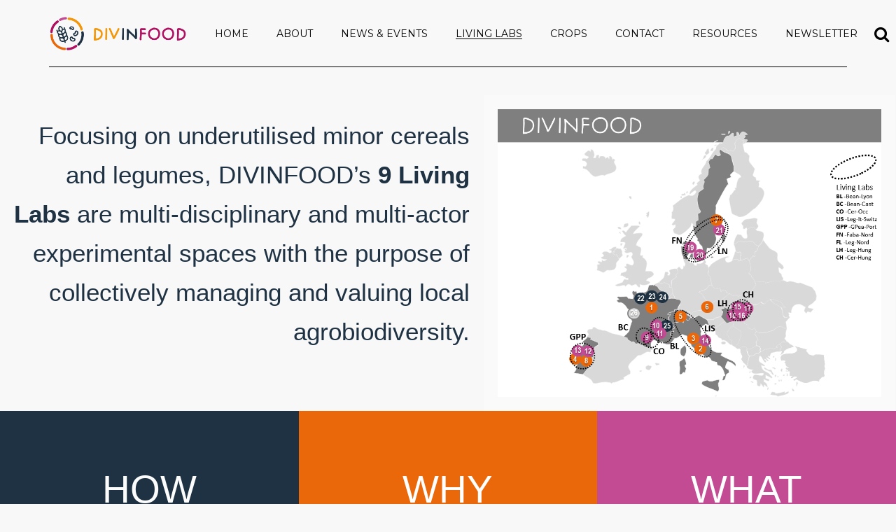

--- FILE ---
content_type: text/html; charset=UTF-8
request_url: https://divinfood.eu/living-labs/
body_size: 19680
content:
<!DOCTYPE html>
<html lang="en-US">
<head>
	<meta charset="UTF-8">
	<meta name="viewport" content="width=device-width, initial-scale=1, user-scalable=yes">
	<link rel="profile" href="https://gmpg.org/xfn/11">

	<meta name='robots' content='index, follow, max-image-preview:large, max-snippet:-1, max-video-preview:-1' />

	<!-- This site is optimized with the Yoast SEO plugin v20.7 - https://yoast.com/wordpress/plugins/seo/ -->
	<title>LIVING LABS - DIVINFOOD</title>
	<link rel="canonical" href="https://divinfood.eu/living-labs/" />
	<meta property="og:locale" content="en_US" />
	<meta property="og:type" content="article" />
	<meta property="og:title" content="LIVING LABS - DIVINFOOD" />
	<meta property="og:description" content="Focusing on underutilised minor cereals and legumes, DIVINFOOD’s 9 Living Labs are multi-disciplinary and multi-actor experimental spaces with the purpose of collectively managing and valuing local agrobiodiversity. HOW Located among the 7 partner countries of DIVINFOOD, the 9 LLs are at different developmental stages. While some are already established, others are emerging in the context [&hellip;]" />
	<meta property="og:url" content="https://divinfood.eu/living-labs/" />
	<meta property="og:site_name" content="DIVINFOOD" />
	<meta property="article:modified_time" content="2022-12-26T12:40:27+00:00" />
	<meta property="og:image" content="https://divinfood.eu/divinfood/wp-content/uploads/2022/12/Map-Europe-DIVINFOOD_Dec_2022-just-geography.png" />
	<meta name="twitter:card" content="summary_large_image" />
	<meta name="twitter:label1" content="Est. reading time" />
	<meta name="twitter:data1" content="1 minute" />
	<script type="application/ld+json" class="yoast-schema-graph">{"@context":"https://schema.org","@graph":[{"@type":"WebPage","@id":"https://divinfood.eu/living-labs/","url":"https://divinfood.eu/living-labs/","name":"LIVING LABS - DIVINFOOD","isPartOf":{"@id":"https://divinfood.eu/#website"},"primaryImageOfPage":{"@id":"https://divinfood.eu/living-labs/#primaryimage"},"image":{"@id":"https://divinfood.eu/living-labs/#primaryimage"},"thumbnailUrl":"https://divinfood.eu/divinfood/wp-content/uploads/2022/12/Map-Europe-DIVINFOOD_Dec_2022-just-geography.png","datePublished":"2022-06-24T21:32:22+00:00","dateModified":"2022-12-26T12:40:27+00:00","breadcrumb":{"@id":"https://divinfood.eu/living-labs/#breadcrumb"},"inLanguage":"en-US","potentialAction":[{"@type":"ReadAction","target":["https://divinfood.eu/living-labs/"]}]},{"@type":"ImageObject","inLanguage":"en-US","@id":"https://divinfood.eu/living-labs/#primaryimage","url":"https://divinfood.eu/divinfood/wp-content/uploads/2022/12/Map-Europe-DIVINFOOD_Dec_2022-just-geography.png","contentUrl":"https://divinfood.eu/divinfood/wp-content/uploads/2022/12/Map-Europe-DIVINFOOD_Dec_2022-just-geography.png","width":960,"height":720},{"@type":"BreadcrumbList","@id":"https://divinfood.eu/living-labs/#breadcrumb","itemListElement":[{"@type":"ListItem","position":1,"name":"Home","item":"https://divinfood.eu/"},{"@type":"ListItem","position":2,"name":"LIVING LABS"}]},{"@type":"WebSite","@id":"https://divinfood.eu/#website","url":"https://divinfood.eu/","name":"DIVINFOOD","description":"AgrobioDIVersity IN healthy plant-based FOOD","potentialAction":[{"@type":"SearchAction","target":{"@type":"EntryPoint","urlTemplate":"https://divinfood.eu/?s={search_term_string}"},"query-input":"required name=search_term_string"}],"inLanguage":"en-US"}]}</script>
	<!-- / Yoast SEO plugin. -->


<link rel='dns-prefetch' href='//fonts.googleapis.com' />
<link rel='dns-prefetch' href='//maxcdn.bootstrapcdn.com' />
<link rel="alternate" type="application/rss+xml" title="DIVINFOOD &raquo; Feed" href="https://divinfood.eu/feed/" />
<link rel="alternate" type="application/rss+xml" title="DIVINFOOD &raquo; Comments Feed" href="https://divinfood.eu/comments/feed/" />
<link rel="alternate" title="oEmbed (JSON)" type="application/json+oembed" href="https://divinfood.eu/wp-json/oembed/1.0/embed?url=https%3A%2F%2Fdivinfood.eu%2Fliving-labs%2F" />
<link rel="alternate" title="oEmbed (XML)" type="text/xml+oembed" href="https://divinfood.eu/wp-json/oembed/1.0/embed?url=https%3A%2F%2Fdivinfood.eu%2Fliving-labs%2F&#038;format=xml" />
<style id='wp-img-auto-sizes-contain-inline-css' type='text/css'>
img:is([sizes=auto i],[sizes^="auto," i]){contain-intrinsic-size:3000px 1500px}
/*# sourceURL=wp-img-auto-sizes-contain-inline-css */
</style>
<link rel='stylesheet' id='sbi_styles-css' href='https://divinfood.eu/divinfood/wp-content/plugins/instagram-feed/css/sbi-styles.min.css?ver=6.1.6' type='text/css' media='all' />
<link rel='stylesheet' id='dripicons-css' href='https://divinfood.eu/divinfood/wp-content/plugins/breton-core/inc/icons/dripicons/assets/css/dripicons.min.css?ver=6.9' type='text/css' media='all' />
<link rel='stylesheet' id='elegant-icons-css' href='https://divinfood.eu/divinfood/wp-content/plugins/breton-core/inc/icons/elegant-icons/assets/css/elegant-icons.min.css?ver=6.9' type='text/css' media='all' />
<link rel='stylesheet' id='font-awesome-css' href='https://divinfood.eu/divinfood/wp-content/plugins/breton-core/inc/icons/font-awesome/assets/css/all.min.css?ver=6.9' type='text/css' media='all' />
<link rel='stylesheet' id='ionicons-css' href='https://divinfood.eu/divinfood/wp-content/plugins/breton-core/inc/icons/ionicons/assets/css/ionicons.min.css?ver=6.9' type='text/css' media='all' />
<link rel='stylesheet' id='linea-icons-css' href='https://divinfood.eu/divinfood/wp-content/plugins/breton-core/inc/icons/linea-icons/assets/css/linea-icons.min.css?ver=6.9' type='text/css' media='all' />
<link rel='stylesheet' id='linear-icons-css' href='https://divinfood.eu/divinfood/wp-content/plugins/breton-core/inc/icons/linear-icons/assets/css/linear-icons.min.css?ver=6.9' type='text/css' media='all' />
<link rel='stylesheet' id='material-icons-css' href='https://fonts.googleapis.com/icon?family=Material+Icons&#038;ver=6.9' type='text/css' media='all' />
<link rel='stylesheet' id='simple-line-icons-css' href='https://divinfood.eu/divinfood/wp-content/plugins/breton-core/inc/icons/simple-line-icons/assets/css/simple-line-icons.min.css?ver=6.9' type='text/css' media='all' />
<link rel='stylesheet' id='absolute-addons-core-css' href='https://divinfood.eu/divinfood/wp-content/plugins/absolute-addons/assets/dist/css/absolute-addons-core.css?ver=1.0.14' type='text/css' media='all' />
<link rel='stylesheet' id='absolute-addons-btn-css' href='https://divinfood.eu/divinfood/wp-content/plugins/absolute-addons/assets/dist/css/absolute-addons-btn.css?ver=1.0.14' type='text/css' media='all' />
<link rel='stylesheet' id='absolute-icons-css' href='https://divinfood.eu/divinfood/wp-content/plugins/absolute-addons/assets/dist/css/libraries/absp-icons/css/absolute-icons.css?ver=1.0.14' type='text/css' media='all' />
<style id='wp-emoji-styles-inline-css' type='text/css'>

	img.wp-smiley, img.emoji {
		display: inline !important;
		border: none !important;
		box-shadow: none !important;
		height: 1em !important;
		width: 1em !important;
		margin: 0 0.07em !important;
		vertical-align: -0.1em !important;
		background: none !important;
		padding: 0 !important;
	}
/*# sourceURL=wp-emoji-styles-inline-css */
</style>
<style id='classic-theme-styles-inline-css' type='text/css'>
/*! This file is auto-generated */
.wp-block-button__link{color:#fff;background-color:#32373c;border-radius:9999px;box-shadow:none;text-decoration:none;padding:calc(.667em + 2px) calc(1.333em + 2px);font-size:1.125em}.wp-block-file__button{background:#32373c;color:#fff;text-decoration:none}
/*# sourceURL=/wp-includes/css/classic-themes.min.css */
</style>
<link rel='stylesheet' id='embedpress_blocks-cgb-style-css-css' href='https://divinfood.eu/divinfood/wp-content/plugins/embedpress/Gutenberg/dist/blocks.style.build.css?ver=1693216529' type='text/css' media='all' />
<link rel='stylesheet' id='contact-form-7-css' href='https://divinfood.eu/divinfood/wp-content/plugins/contact-form-7/includes/css/styles.css?ver=5.8' type='text/css' media='all' />
<link rel='stylesheet' id='embedpress-css' href='https://divinfood.eu/divinfood/wp-content/plugins/embedpress/assets/css/embedpress.css?ver=6.9' type='text/css' media='all' />
<link rel='stylesheet' id='rs-plugin-settings-css' href='https://divinfood.eu/divinfood/wp-content/plugins/revslider/public/assets/css/rs6.css?ver=6.4.8' type='text/css' media='all' />
<style id='rs-plugin-settings-inline-css' type='text/css'>
#rs-demo-id {}
/*# sourceURL=rs-plugin-settings-inline-css */
</style>
<style id='wpgb-head-inline-css' type='text/css'>
.wp-grid-builder:not(.wpgb-template),.wpgb-facet{opacity:0.01}.wpgb-facet fieldset{margin:0;padding:0;border:none;outline:none;box-shadow:none}.wpgb-facet fieldset:last-child{margin-bottom:40px;}.wpgb-facet fieldset legend.wpgb-sr-only{height:1px;width:1px}
/*# sourceURL=wpgb-head-inline-css */
</style>
<link rel='stylesheet' id='mc4wp-form-themes-css' href='https://divinfood.eu/divinfood/wp-content/plugins/mailchimp-for-wp/assets/css/form-themes.css?ver=4.9.1' type='text/css' media='all' />
<link rel='stylesheet' id='qi-addons-for-elementor-grid-style-css' href='https://divinfood.eu/divinfood/wp-content/plugins/qi-addons-for-elementor/assets/css/grid.min.css?ver=6.9' type='text/css' media='all' />
<link rel='stylesheet' id='qi-addons-for-elementor-helper-parts-style-css' href='https://divinfood.eu/divinfood/wp-content/plugins/qi-addons-for-elementor/assets/css/helper-parts.min.css?ver=6.9' type='text/css' media='all' />
<link rel='stylesheet' id='qi-addons-for-elementor-style-css' href='https://divinfood.eu/divinfood/wp-content/plugins/qi-addons-for-elementor/assets/css/main.min.css?ver=6.9' type='text/css' media='all' />
<link rel='stylesheet' id='select2-css' href='https://divinfood.eu/divinfood/wp-content/plugins/qode-framework/inc/common/assets/plugins/select2/select2.min.css?ver=6.9' type='text/css' media='all' />
<link rel='stylesheet' id='breton-core-dashboard-style-css' href='https://divinfood.eu/divinfood/wp-content/plugins/breton-core/inc/core-dashboard/assets/css/core-dashboard.min.css?ver=6.9' type='text/css' media='all' />
<link rel='stylesheet' id='swiper-css' href='https://divinfood.eu/divinfood/wp-content/plugins/elementor/assets/lib/swiper/css/swiper.min.css?ver=5.3.6' type='text/css' media='all' />
<link rel='stylesheet' id='breton-main-css' href='https://divinfood.eu/divinfood/wp-content/themes/breton/assets/css/main.min.css?ver=6.9' type='text/css' media='all' />
<link rel='stylesheet' id='breton-core-style-css' href='https://divinfood.eu/divinfood/wp-content/plugins/breton-core/assets/css/breton-core.min.css?ver=6.9' type='text/css' media='all' />
<link rel='stylesheet' id='magnific-popup-css' href='https://divinfood.eu/divinfood/wp-content/themes/breton/assets/plugins/magnific-popup/magnific-popup.css?ver=6.9' type='text/css' media='all' />
<link rel='stylesheet' id='breton-google-fonts-css' href='https://fonts.googleapis.com/css?family=Playfair+Display%3A300%2C400%2C400i%2C500%2C600%2C700%7CRoboto%3A300%2C400%2C400i%2C500%2C600%2C700%7CMontserrat%3A300%2C400%2C400i%2C500%2C600%2C700%7CRoboto%3A300%2C400%2C400i%2C500%2C600%2C700&#038;subset=latin-ext&#038;ver=1.0.0' type='text/css' media='all' />
<link rel='stylesheet' id='breton-style-css' href='https://divinfood.eu/divinfood/wp-content/themes/breton/style.css?ver=6.9' type='text/css' media='all' />
<style id='breton-style-inline-css' type='text/css'>
@font-face {font-family: Jimmy Flashcardsrc:;}@font-face {font-family: Londrinasrc:;}#qodef-page-footer-top-area { border-top-color: #1f3243;border-top-width: 1px;}#qodef-page-footer-bottom-area { background-color: #1e3243;}#qodef-top-area { height: 100px;}.qodef-header-navigation> ul > li > a { font-family: "Montserrat";}p { color: #1f3243;}h1 { color: #1f3243;font-size: 150px;}h2 { color: #1f3243;}h3 { color: #1f3243;}h4 { color: #1e3243;}h5 { color: #1f3243;}
/*# sourceURL=breton-style-inline-css */
</style>
<link rel='stylesheet' id='cff-css' href='https://divinfood.eu/divinfood/wp-content/plugins/custom-facebook-feed/assets/css/cff-style.min.css?ver=4.1.8' type='text/css' media='all' />
<link rel='stylesheet' id='sb-font-awesome-css' href='https://maxcdn.bootstrapcdn.com/font-awesome/4.7.0/css/font-awesome.min.css?ver=6.9' type='text/css' media='all' />
<link rel='stylesheet' id='breton-core-elementor-css' href='https://divinfood.eu/divinfood/wp-content/plugins/breton-core/inc/plugins/elementor/assets/css/elementor.min.css?ver=6.9' type='text/css' media='all' />
<link rel='stylesheet' id='elementor-icons-css' href='https://divinfood.eu/divinfood/wp-content/plugins/elementor/assets/lib/eicons/css/elementor-icons.min.css?ver=5.25.0' type='text/css' media='all' />
<link rel='stylesheet' id='elementor-frontend-css' href='https://divinfood.eu/divinfood/wp-content/plugins/elementor/assets/css/frontend-lite.min.css?ver=3.18.2' type='text/css' media='all' />
<link rel='stylesheet' id='elementor-post-5-css' href='https://divinfood.eu/divinfood/wp-content/uploads/elementor/css/post-5.css?ver=1717432213' type='text/css' media='all' />
<link rel='stylesheet' id='embedpress-elementor-css-css' href='https://divinfood.eu/divinfood/wp-content/plugins/embedpress/assets/css/embedpress-elementor.css?ver=3.8.3' type='text/css' media='all' />
<link rel='stylesheet' id='elementor-pro-css' href='https://divinfood.eu/divinfood/wp-content/plugins/elementor-pro/assets/css/frontend-lite.min.css?ver=3.18.0' type='text/css' media='all' />
<link rel='stylesheet' id='cffstyles-css' href='https://divinfood.eu/divinfood/wp-content/plugins/custom-facebook-feed/assets/css/cff-style.min.css?ver=4.1.8' type='text/css' media='all' />
<link rel='stylesheet' id='elementor-post-73-css' href='https://divinfood.eu/divinfood/wp-content/uploads/elementor/css/post-73.css?ver=1763875195' type='text/css' media='all' />
<link rel='stylesheet' id='elementor-post-1884-css' href='https://divinfood.eu/divinfood/wp-content/uploads/elementor/css/post-1884.css?ver=1717432213' type='text/css' media='all' />
<link rel='stylesheet' id='dashicons-css' href='https://divinfood.eu/divinfood/wp-includes/css/dashicons.min.css?ver=6.9' type='text/css' media='all' />
<link rel='stylesheet' id='plyr-css' href='https://divinfood.eu/divinfood/wp-content/plugins/embedpress/assets/css/plyr.css?ver=6.9' type='text/css' media='all' />
<link rel='stylesheet' id='cf7cf-style-css' href='https://divinfood.eu/divinfood/wp-content/plugins/cf7-conditional-fields/style.css?ver=2.3.9' type='text/css' media='all' />
<link rel='stylesheet' id='eael-general-css' href='https://divinfood.eu/divinfood/wp-content/plugins/essential-addons-for-elementor-lite/assets/front-end/css/view/general.min.css?ver=5.9' type='text/css' media='all' />
<link rel='stylesheet' id='google-fonts-1-css' href='https://fonts.googleapis.com/css?family=Roboto%3A100%2C100italic%2C200%2C200italic%2C300%2C300italic%2C400%2C400italic%2C500%2C500italic%2C600%2C600italic%2C700%2C700italic%2C800%2C800italic%2C900%2C900italic%7CRoboto+Slab%3A100%2C100italic%2C200%2C200italic%2C300%2C300italic%2C400%2C400italic%2C500%2C500italic%2C600%2C600italic%2C700%2C700italic%2C800%2C800italic%2C900%2C900italic&#038;display=auto&#038;ver=6.9' type='text/css' media='all' />
<link rel="preconnect" href="https://fonts.gstatic.com/" crossorigin><script type="text/javascript" src="https://divinfood.eu/divinfood/wp-includes/js/jquery/jquery.min.js?ver=3.7.1" id="jquery-core-js"></script>
<script type="text/javascript" src="https://divinfood.eu/divinfood/wp-includes/js/jquery/jquery-migrate.min.js?ver=3.4.1" id="jquery-migrate-js"></script>
<script type="text/javascript" src="https://divinfood.eu/divinfood/wp-content/plugins/embedpress/assets/js/plyr.polyfilled.js?ver=1" id="plyr.polyfilled-js"></script>
<script type="text/javascript" src="https://divinfood.eu/divinfood/wp-content/plugins/revslider/public/assets/js/rbtools.min.js?ver=6.4.5" id="tp-tools-js"></script>
<script type="text/javascript" src="https://divinfood.eu/divinfood/wp-content/plugins/revslider/public/assets/js/rs6.min.js?ver=6.4.8" id="revmin-js"></script>
<link rel="https://api.w.org/" href="https://divinfood.eu/wp-json/" /><link rel="alternate" title="JSON" type="application/json" href="https://divinfood.eu/wp-json/wp/v2/pages/73" /><link rel="EditURI" type="application/rsd+xml" title="RSD" href="https://divinfood.eu/divinfood/xmlrpc.php?rsd" />
<meta name="generator" content="WordPress 6.9" />
<link rel='shortlink' href='https://divinfood.eu/?p=73' />
<noscript><style>.wp-grid-builder .wpgb-card.wpgb-card-hidden .wpgb-card-wrapper{opacity:1!important;visibility:visible!important;transform:none!important}.wpgb-facet {opacity:1!important;pointer-events:auto!important}.wpgb-facet *:not(.wpgb-pagination-facet){display:none}</style></noscript><meta name="generator" content="Elementor 3.18.2; features: e_dom_optimization, e_optimized_assets_loading, e_optimized_css_loading, additional_custom_breakpoints, block_editor_assets_optimize, e_image_loading_optimization; settings: css_print_method-external, google_font-enabled, font_display-auto">
<meta name="generator" content="Powered by Slider Revolution 6.4.8 - responsive, Mobile-Friendly Slider Plugin for WordPress with comfortable drag and drop interface." />
<script type="text/javascript">function setREVStartSize(e){
			//window.requestAnimationFrame(function() {				 
				window.RSIW = window.RSIW===undefined ? window.innerWidth : window.RSIW;	
				window.RSIH = window.RSIH===undefined ? window.innerHeight : window.RSIH;	
				try {								
					var pw = document.getElementById(e.c).parentNode.offsetWidth,
						newh;
					pw = pw===0 || isNaN(pw) ? window.RSIW : pw;
					e.tabw = e.tabw===undefined ? 0 : parseInt(e.tabw);
					e.thumbw = e.thumbw===undefined ? 0 : parseInt(e.thumbw);
					e.tabh = e.tabh===undefined ? 0 : parseInt(e.tabh);
					e.thumbh = e.thumbh===undefined ? 0 : parseInt(e.thumbh);
					e.tabhide = e.tabhide===undefined ? 0 : parseInt(e.tabhide);
					e.thumbhide = e.thumbhide===undefined ? 0 : parseInt(e.thumbhide);
					e.mh = e.mh===undefined || e.mh=="" || e.mh==="auto" ? 0 : parseInt(e.mh,0);		
					if(e.layout==="fullscreen" || e.l==="fullscreen") 						
						newh = Math.max(e.mh,window.RSIH);					
					else{					
						e.gw = Array.isArray(e.gw) ? e.gw : [e.gw];
						for (var i in e.rl) if (e.gw[i]===undefined || e.gw[i]===0) e.gw[i] = e.gw[i-1];					
						e.gh = e.el===undefined || e.el==="" || (Array.isArray(e.el) && e.el.length==0)? e.gh : e.el;
						e.gh = Array.isArray(e.gh) ? e.gh : [e.gh];
						for (var i in e.rl) if (e.gh[i]===undefined || e.gh[i]===0) e.gh[i] = e.gh[i-1];
											
						var nl = new Array(e.rl.length),
							ix = 0,						
							sl;					
						e.tabw = e.tabhide>=pw ? 0 : e.tabw;
						e.thumbw = e.thumbhide>=pw ? 0 : e.thumbw;
						e.tabh = e.tabhide>=pw ? 0 : e.tabh;
						e.thumbh = e.thumbhide>=pw ? 0 : e.thumbh;					
						for (var i in e.rl) nl[i] = e.rl[i]<window.RSIW ? 0 : e.rl[i];
						sl = nl[0];									
						for (var i in nl) if (sl>nl[i] && nl[i]>0) { sl = nl[i]; ix=i;}															
						var m = pw>(e.gw[ix]+e.tabw+e.thumbw) ? 1 : (pw-(e.tabw+e.thumbw)) / (e.gw[ix]);					
						newh =  (e.gh[ix] * m) + (e.tabh + e.thumbh);
					}				
					if(window.rs_init_css===undefined) window.rs_init_css = document.head.appendChild(document.createElement("style"));					
					document.getElementById(e.c).height = newh+"px";
					window.rs_init_css.innerHTML += "#"+e.c+"_wrapper { height: "+newh+"px }";				
				} catch(e){
					console.log("Failure at Presize of Slider:" + e)
				}					   
			//});
		  };</script>
		<style type="text/css" id="wp-custom-css">
			.qodef-e-info-date a{
 text-shadow: 1px 0 #000, -1px 0 #000, 0 1px #000, 0 -1px #000,
               1px 1px #000, -1px -1px #000, 1px -1px #000, -1px 1px #000;
	color: #ffffff !important;
}

.qodef-e-info-date:hover a{
 text-decoration: underline;
}

#qodef-page-inner {
	padding-top: 40px; 
}
		</style>
		<style id='wp-block-media-text-inline-css' type='text/css'>
.wp-block-media-text{box-sizing:border-box;
  /*!rtl:begin:ignore*/direction:ltr;
  /*!rtl:end:ignore*/display:grid;grid-template-columns:50% 1fr;grid-template-rows:auto}.wp-block-media-text.has-media-on-the-right{grid-template-columns:1fr 50%}.wp-block-media-text.is-vertically-aligned-top>.wp-block-media-text__content,.wp-block-media-text.is-vertically-aligned-top>.wp-block-media-text__media{align-self:start}.wp-block-media-text.is-vertically-aligned-center>.wp-block-media-text__content,.wp-block-media-text.is-vertically-aligned-center>.wp-block-media-text__media,.wp-block-media-text>.wp-block-media-text__content,.wp-block-media-text>.wp-block-media-text__media{align-self:center}.wp-block-media-text.is-vertically-aligned-bottom>.wp-block-media-text__content,.wp-block-media-text.is-vertically-aligned-bottom>.wp-block-media-text__media{align-self:end}.wp-block-media-text>.wp-block-media-text__media{
  /*!rtl:begin:ignore*/grid-column:1;grid-row:1;
  /*!rtl:end:ignore*/margin:0}.wp-block-media-text>.wp-block-media-text__content{direction:ltr;
  /*!rtl:begin:ignore*/grid-column:2;grid-row:1;
  /*!rtl:end:ignore*/padding:0 8%;word-break:break-word}.wp-block-media-text.has-media-on-the-right>.wp-block-media-text__media{
  /*!rtl:begin:ignore*/grid-column:2;grid-row:1
  /*!rtl:end:ignore*/}.wp-block-media-text.has-media-on-the-right>.wp-block-media-text__content{
  /*!rtl:begin:ignore*/grid-column:1;grid-row:1
  /*!rtl:end:ignore*/}.wp-block-media-text__media a{display:block}.wp-block-media-text__media img,.wp-block-media-text__media video{height:auto;max-width:unset;vertical-align:middle;width:100%}.wp-block-media-text.is-image-fill>.wp-block-media-text__media{background-size:cover;height:100%;min-height:250px}.wp-block-media-text.is-image-fill>.wp-block-media-text__media>a{display:block;height:100%}.wp-block-media-text.is-image-fill>.wp-block-media-text__media img{height:1px;margin:-1px;overflow:hidden;padding:0;position:absolute;width:1px;clip:rect(0,0,0,0);border:0}.wp-block-media-text.is-image-fill-element>.wp-block-media-text__media{height:100%;min-height:250px}.wp-block-media-text.is-image-fill-element>.wp-block-media-text__media>a{display:block;height:100%}.wp-block-media-text.is-image-fill-element>.wp-block-media-text__media img{height:100%;object-fit:cover;width:100%}@media (max-width:600px){.wp-block-media-text.is-stacked-on-mobile{grid-template-columns:100%!important}.wp-block-media-text.is-stacked-on-mobile>.wp-block-media-text__media{grid-column:1;grid-row:1}.wp-block-media-text.is-stacked-on-mobile>.wp-block-media-text__content{grid-column:1;grid-row:2}}
/*# sourceURL=https://divinfood.eu/divinfood/wp-includes/blocks/media-text/style.min.css */
</style>
<style id='wp-block-buttons-inline-css' type='text/css'>
.wp-block-buttons{box-sizing:border-box}.wp-block-buttons.is-vertical{flex-direction:column}.wp-block-buttons.is-vertical>.wp-block-button:last-child{margin-bottom:0}.wp-block-buttons>.wp-block-button{display:inline-block;margin:0}.wp-block-buttons.is-content-justification-left{justify-content:flex-start}.wp-block-buttons.is-content-justification-left.is-vertical{align-items:flex-start}.wp-block-buttons.is-content-justification-center{justify-content:center}.wp-block-buttons.is-content-justification-center.is-vertical{align-items:center}.wp-block-buttons.is-content-justification-right{justify-content:flex-end}.wp-block-buttons.is-content-justification-right.is-vertical{align-items:flex-end}.wp-block-buttons.is-content-justification-space-between{justify-content:space-between}.wp-block-buttons.aligncenter{text-align:center}.wp-block-buttons:not(.is-content-justification-space-between,.is-content-justification-right,.is-content-justification-left,.is-content-justification-center) .wp-block-button.aligncenter{margin-left:auto;margin-right:auto;width:100%}.wp-block-buttons[style*=text-decoration] .wp-block-button,.wp-block-buttons[style*=text-decoration] .wp-block-button__link{text-decoration:inherit}.wp-block-buttons.has-custom-font-size .wp-block-button__link{font-size:inherit}.wp-block-buttons .wp-block-button__link{width:100%}.wp-block-button.aligncenter{text-align:center}
/*# sourceURL=https://divinfood.eu/divinfood/wp-includes/blocks/buttons/style.min.css */
</style>
<style id='wp-block-paragraph-inline-css' type='text/css'>
.is-small-text{font-size:.875em}.is-regular-text{font-size:1em}.is-large-text{font-size:2.25em}.is-larger-text{font-size:3em}.has-drop-cap:not(:focus):first-letter{float:left;font-size:8.4em;font-style:normal;font-weight:100;line-height:.68;margin:.05em .1em 0 0;text-transform:uppercase}body.rtl .has-drop-cap:not(:focus):first-letter{float:none;margin-left:.1em}p.has-drop-cap.has-background{overflow:hidden}:root :where(p.has-background){padding:1.25em 2.375em}:where(p.has-text-color:not(.has-link-color)) a{color:inherit}p.has-text-align-left[style*="writing-mode:vertical-lr"],p.has-text-align-right[style*="writing-mode:vertical-rl"]{rotate:180deg}
/*# sourceURL=https://divinfood.eu/divinfood/wp-includes/blocks/paragraph/style.min.css */
</style>
<style id='global-styles-inline-css' type='text/css'>
:root{--wp--preset--aspect-ratio--square: 1;--wp--preset--aspect-ratio--4-3: 4/3;--wp--preset--aspect-ratio--3-4: 3/4;--wp--preset--aspect-ratio--3-2: 3/2;--wp--preset--aspect-ratio--2-3: 2/3;--wp--preset--aspect-ratio--16-9: 16/9;--wp--preset--aspect-ratio--9-16: 9/16;--wp--preset--color--black: #000000;--wp--preset--color--cyan-bluish-gray: #abb8c3;--wp--preset--color--white: #ffffff;--wp--preset--color--pale-pink: #f78da7;--wp--preset--color--vivid-red: #cf2e2e;--wp--preset--color--luminous-vivid-orange: #ff6900;--wp--preset--color--luminous-vivid-amber: #fcb900;--wp--preset--color--light-green-cyan: #7bdcb5;--wp--preset--color--vivid-green-cyan: #00d084;--wp--preset--color--pale-cyan-blue: #8ed1fc;--wp--preset--color--vivid-cyan-blue: #0693e3;--wp--preset--color--vivid-purple: #9b51e0;--wp--preset--gradient--vivid-cyan-blue-to-vivid-purple: linear-gradient(135deg,rgb(6,147,227) 0%,rgb(155,81,224) 100%);--wp--preset--gradient--light-green-cyan-to-vivid-green-cyan: linear-gradient(135deg,rgb(122,220,180) 0%,rgb(0,208,130) 100%);--wp--preset--gradient--luminous-vivid-amber-to-luminous-vivid-orange: linear-gradient(135deg,rgb(252,185,0) 0%,rgb(255,105,0) 100%);--wp--preset--gradient--luminous-vivid-orange-to-vivid-red: linear-gradient(135deg,rgb(255,105,0) 0%,rgb(207,46,46) 100%);--wp--preset--gradient--very-light-gray-to-cyan-bluish-gray: linear-gradient(135deg,rgb(238,238,238) 0%,rgb(169,184,195) 100%);--wp--preset--gradient--cool-to-warm-spectrum: linear-gradient(135deg,rgb(74,234,220) 0%,rgb(151,120,209) 20%,rgb(207,42,186) 40%,rgb(238,44,130) 60%,rgb(251,105,98) 80%,rgb(254,248,76) 100%);--wp--preset--gradient--blush-light-purple: linear-gradient(135deg,rgb(255,206,236) 0%,rgb(152,150,240) 100%);--wp--preset--gradient--blush-bordeaux: linear-gradient(135deg,rgb(254,205,165) 0%,rgb(254,45,45) 50%,rgb(107,0,62) 100%);--wp--preset--gradient--luminous-dusk: linear-gradient(135deg,rgb(255,203,112) 0%,rgb(199,81,192) 50%,rgb(65,88,208) 100%);--wp--preset--gradient--pale-ocean: linear-gradient(135deg,rgb(255,245,203) 0%,rgb(182,227,212) 50%,rgb(51,167,181) 100%);--wp--preset--gradient--electric-grass: linear-gradient(135deg,rgb(202,248,128) 0%,rgb(113,206,126) 100%);--wp--preset--gradient--midnight: linear-gradient(135deg,rgb(2,3,129) 0%,rgb(40,116,252) 100%);--wp--preset--font-size--small: 13px;--wp--preset--font-size--medium: 20px;--wp--preset--font-size--large: 36px;--wp--preset--font-size--x-large: 42px;--wp--preset--spacing--20: 0.44rem;--wp--preset--spacing--30: 0.67rem;--wp--preset--spacing--40: 1rem;--wp--preset--spacing--50: 1.5rem;--wp--preset--spacing--60: 2.25rem;--wp--preset--spacing--70: 3.38rem;--wp--preset--spacing--80: 5.06rem;--wp--preset--shadow--natural: 6px 6px 9px rgba(0, 0, 0, 0.2);--wp--preset--shadow--deep: 12px 12px 50px rgba(0, 0, 0, 0.4);--wp--preset--shadow--sharp: 6px 6px 0px rgba(0, 0, 0, 0.2);--wp--preset--shadow--outlined: 6px 6px 0px -3px rgb(255, 255, 255), 6px 6px rgb(0, 0, 0);--wp--preset--shadow--crisp: 6px 6px 0px rgb(0, 0, 0);}:where(.is-layout-flex){gap: 0.5em;}:where(.is-layout-grid){gap: 0.5em;}body .is-layout-flex{display: flex;}.is-layout-flex{flex-wrap: wrap;align-items: center;}.is-layout-flex > :is(*, div){margin: 0;}body .is-layout-grid{display: grid;}.is-layout-grid > :is(*, div){margin: 0;}:where(.wp-block-columns.is-layout-flex){gap: 2em;}:where(.wp-block-columns.is-layout-grid){gap: 2em;}:where(.wp-block-post-template.is-layout-flex){gap: 1.25em;}:where(.wp-block-post-template.is-layout-grid){gap: 1.25em;}.has-black-color{color: var(--wp--preset--color--black) !important;}.has-cyan-bluish-gray-color{color: var(--wp--preset--color--cyan-bluish-gray) !important;}.has-white-color{color: var(--wp--preset--color--white) !important;}.has-pale-pink-color{color: var(--wp--preset--color--pale-pink) !important;}.has-vivid-red-color{color: var(--wp--preset--color--vivid-red) !important;}.has-luminous-vivid-orange-color{color: var(--wp--preset--color--luminous-vivid-orange) !important;}.has-luminous-vivid-amber-color{color: var(--wp--preset--color--luminous-vivid-amber) !important;}.has-light-green-cyan-color{color: var(--wp--preset--color--light-green-cyan) !important;}.has-vivid-green-cyan-color{color: var(--wp--preset--color--vivid-green-cyan) !important;}.has-pale-cyan-blue-color{color: var(--wp--preset--color--pale-cyan-blue) !important;}.has-vivid-cyan-blue-color{color: var(--wp--preset--color--vivid-cyan-blue) !important;}.has-vivid-purple-color{color: var(--wp--preset--color--vivid-purple) !important;}.has-black-background-color{background-color: var(--wp--preset--color--black) !important;}.has-cyan-bluish-gray-background-color{background-color: var(--wp--preset--color--cyan-bluish-gray) !important;}.has-white-background-color{background-color: var(--wp--preset--color--white) !important;}.has-pale-pink-background-color{background-color: var(--wp--preset--color--pale-pink) !important;}.has-vivid-red-background-color{background-color: var(--wp--preset--color--vivid-red) !important;}.has-luminous-vivid-orange-background-color{background-color: var(--wp--preset--color--luminous-vivid-orange) !important;}.has-luminous-vivid-amber-background-color{background-color: var(--wp--preset--color--luminous-vivid-amber) !important;}.has-light-green-cyan-background-color{background-color: var(--wp--preset--color--light-green-cyan) !important;}.has-vivid-green-cyan-background-color{background-color: var(--wp--preset--color--vivid-green-cyan) !important;}.has-pale-cyan-blue-background-color{background-color: var(--wp--preset--color--pale-cyan-blue) !important;}.has-vivid-cyan-blue-background-color{background-color: var(--wp--preset--color--vivid-cyan-blue) !important;}.has-vivid-purple-background-color{background-color: var(--wp--preset--color--vivid-purple) !important;}.has-black-border-color{border-color: var(--wp--preset--color--black) !important;}.has-cyan-bluish-gray-border-color{border-color: var(--wp--preset--color--cyan-bluish-gray) !important;}.has-white-border-color{border-color: var(--wp--preset--color--white) !important;}.has-pale-pink-border-color{border-color: var(--wp--preset--color--pale-pink) !important;}.has-vivid-red-border-color{border-color: var(--wp--preset--color--vivid-red) !important;}.has-luminous-vivid-orange-border-color{border-color: var(--wp--preset--color--luminous-vivid-orange) !important;}.has-luminous-vivid-amber-border-color{border-color: var(--wp--preset--color--luminous-vivid-amber) !important;}.has-light-green-cyan-border-color{border-color: var(--wp--preset--color--light-green-cyan) !important;}.has-vivid-green-cyan-border-color{border-color: var(--wp--preset--color--vivid-green-cyan) !important;}.has-pale-cyan-blue-border-color{border-color: var(--wp--preset--color--pale-cyan-blue) !important;}.has-vivid-cyan-blue-border-color{border-color: var(--wp--preset--color--vivid-cyan-blue) !important;}.has-vivid-purple-border-color{border-color: var(--wp--preset--color--vivid-purple) !important;}.has-vivid-cyan-blue-to-vivid-purple-gradient-background{background: var(--wp--preset--gradient--vivid-cyan-blue-to-vivid-purple) !important;}.has-light-green-cyan-to-vivid-green-cyan-gradient-background{background: var(--wp--preset--gradient--light-green-cyan-to-vivid-green-cyan) !important;}.has-luminous-vivid-amber-to-luminous-vivid-orange-gradient-background{background: var(--wp--preset--gradient--luminous-vivid-amber-to-luminous-vivid-orange) !important;}.has-luminous-vivid-orange-to-vivid-red-gradient-background{background: var(--wp--preset--gradient--luminous-vivid-orange-to-vivid-red) !important;}.has-very-light-gray-to-cyan-bluish-gray-gradient-background{background: var(--wp--preset--gradient--very-light-gray-to-cyan-bluish-gray) !important;}.has-cool-to-warm-spectrum-gradient-background{background: var(--wp--preset--gradient--cool-to-warm-spectrum) !important;}.has-blush-light-purple-gradient-background{background: var(--wp--preset--gradient--blush-light-purple) !important;}.has-blush-bordeaux-gradient-background{background: var(--wp--preset--gradient--blush-bordeaux) !important;}.has-luminous-dusk-gradient-background{background: var(--wp--preset--gradient--luminous-dusk) !important;}.has-pale-ocean-gradient-background{background: var(--wp--preset--gradient--pale-ocean) !important;}.has-electric-grass-gradient-background{background: var(--wp--preset--gradient--electric-grass) !important;}.has-midnight-gradient-background{background: var(--wp--preset--gradient--midnight) !important;}.has-small-font-size{font-size: var(--wp--preset--font-size--small) !important;}.has-medium-font-size{font-size: var(--wp--preset--font-size--medium) !important;}.has-large-font-size{font-size: var(--wp--preset--font-size--large) !important;}.has-x-large-font-size{font-size: var(--wp--preset--font-size--x-large) !important;}
/*# sourceURL=global-styles-inline-css */
</style>
</head>
<body class="wp-singular page-template-default page page-id-73 wp-theme-breton qode-framework-1.1.4 qodef-qi--no-touch qi-addons-for-elementor-1.6.2 qodef-age-verification--opened qodef-back-to-top--enabled  qodef-skin--white qodef-content-grid-1100 qodef-header--standard qodef-header-appearance--sticky qodef-mobile-header--standard qodef-drop-down-second--full-width qodef-drop-down-second--animate-height breton-core-1.0.1 breton-1.2.1 qodef-header-standard--left qodef-header-standard-border--standard qodef-search--covers-header elementor-default elementor-kit-5 elementor-page elementor-page-73" itemscope itemtype="https://schema.org/WebPage">
		<div id="qodef-page-wrapper" class="">
		<header id="qodef-page-header">
		<div id="qodef-page-header-inner" >
		<a itemprop="url" class="qodef-header-logo-link qodef-height--set" href="https://divinfood.eu/" style="height:50px" rel="home">
	<img width="3968" height="1007" src="https://divinfood.eu/divinfood/wp-content/uploads/2023/08/5-Logo-DivinFood-horizontal.png" class="qodef-header-logo-image qodef--main" alt="logo main" itemprop="image" srcset="https://divinfood.eu/divinfood/wp-content/uploads/2023/08/5-Logo-DivinFood-horizontal.png 3968w, https://divinfood.eu/divinfood/wp-content/uploads/2023/08/5-Logo-DivinFood-horizontal-300x76.png 300w, https://divinfood.eu/divinfood/wp-content/uploads/2023/08/5-Logo-DivinFood-horizontal-1024x260.png 1024w, https://divinfood.eu/divinfood/wp-content/uploads/2023/08/5-Logo-DivinFood-horizontal-768x195.png 768w, https://divinfood.eu/divinfood/wp-content/uploads/2023/08/5-Logo-DivinFood-horizontal-1536x390.png 1536w, https://divinfood.eu/divinfood/wp-content/uploads/2023/08/5-Logo-DivinFood-horizontal-2048x520.png 2048w" sizes="(max-width: 3968px) 100vw, 3968px" />	<img width="3968" height="1007" src="https://divinfood.eu/divinfood/wp-content/uploads/2023/08/5-Logo-DivinFood-horizontal.png" class="qodef-header-logo-image qodef--dark" alt="logo dark" itemprop="image" srcset="https://divinfood.eu/divinfood/wp-content/uploads/2023/08/5-Logo-DivinFood-horizontal.png 3968w, https://divinfood.eu/divinfood/wp-content/uploads/2023/08/5-Logo-DivinFood-horizontal-300x76.png 300w, https://divinfood.eu/divinfood/wp-content/uploads/2023/08/5-Logo-DivinFood-horizontal-1024x260.png 1024w, https://divinfood.eu/divinfood/wp-content/uploads/2023/08/5-Logo-DivinFood-horizontal-768x195.png 768w, https://divinfood.eu/divinfood/wp-content/uploads/2023/08/5-Logo-DivinFood-horizontal-1536x390.png 1536w, https://divinfood.eu/divinfood/wp-content/uploads/2023/08/5-Logo-DivinFood-horizontal-2048x520.png 2048w" sizes="(max-width: 3968px) 100vw, 3968px" />	<img width="3968" height="1007" src="https://divinfood.eu/divinfood/wp-content/uploads/2023/08/5-Logo-DivinFood-horizontal.png" class="qodef-header-logo-image qodef--light" alt="logo light" itemprop="image" srcset="https://divinfood.eu/divinfood/wp-content/uploads/2023/08/5-Logo-DivinFood-horizontal.png 3968w, https://divinfood.eu/divinfood/wp-content/uploads/2023/08/5-Logo-DivinFood-horizontal-300x76.png 300w, https://divinfood.eu/divinfood/wp-content/uploads/2023/08/5-Logo-DivinFood-horizontal-1024x260.png 1024w, https://divinfood.eu/divinfood/wp-content/uploads/2023/08/5-Logo-DivinFood-horizontal-768x195.png 768w, https://divinfood.eu/divinfood/wp-content/uploads/2023/08/5-Logo-DivinFood-horizontal-1536x390.png 1536w, https://divinfood.eu/divinfood/wp-content/uploads/2023/08/5-Logo-DivinFood-horizontal-2048x520.png 2048w" sizes="(max-width: 3968px) 100vw, 3968px" /></a>	<nav class="qodef-header-navigation" role="navigation" aria-label="Top Menu">
		<ul id="menu-main-menu-1" class="menu"><li class="menu-item menu-item-type-custom menu-item-object-custom menu-item-65"><a href="https://divinfood.eu/divinfood/"><span class="qodef-menu-item-text">HOME</span></a></li>
<li class="menu-item menu-item-type-post_type menu-item-object-page menu-item-81"><a href="https://divinfood.eu/about/"><span class="qodef-menu-item-text">ABOUT</span></a></li>
<li class="menu-item menu-item-type-post_type menu-item-object-page menu-item-82"><a href="https://divinfood.eu/news-events/"><span class="qodef-menu-item-text">NEWS &#038; EVENTS</span></a></li>
<li class="menu-item menu-item-type-post_type menu-item-object-page current-menu-item page_item page-item-73 current_page_item menu-item-has-children menu-item-85 qodef-menu-item--narrow"><a href="https://divinfood.eu/living-labs/"><span class="qodef-menu-item-text">LIVING LABS</span></a>
<div class="qodef-drop-down-second"><div class="qodef-drop-down-second-inner"><ul class="sub-menu">
	<li class="menu-item menu-item-type-post_type menu-item-object-page menu-item-6389"><a href="https://divinfood.eu/bean-lyon-en/"><span class="qodef-menu-item-text">BEAN-LYON</span></a></li>
	<li class="menu-item menu-item-type-post_type menu-item-object-page menu-item-6390"><a href="https://divinfood.eu/cer-occ-en/"><span class="qodef-menu-item-text">CER-OCC</span></a></li>
	<li class="menu-item menu-item-type-post_type menu-item-object-page menu-item-6555"><a href="https://divinfood.eu/leg-it-switz-en/"><span class="qodef-menu-item-text">LEG-IT-SWITZ</span></a></li>
	<li class="menu-item menu-item-type-post_type menu-item-object-page menu-item-6482"><a href="https://divinfood.eu/gpea-port-en/"><span class="qodef-menu-item-text">GPEA-PORT</span></a></li>
	<li class="menu-item menu-item-type-post_type menu-item-object-page menu-item-6391"><a href="https://divinfood.eu/faba-nord-en/"><span class="qodef-menu-item-text">FABA-NORD</span></a></li>
	<li class="menu-item menu-item-type-post_type menu-item-object-page menu-item-6709"><a href="https://divinfood.eu/leg-nord-en/"><span class="qodef-menu-item-text">LEG-NORD</span></a></li>
	<li class="menu-item menu-item-type-post_type menu-item-object-page menu-item-6527"><a href="https://divinfood.eu/leg-hung-en/"><span class="qodef-menu-item-text">LEG HUNG</span></a></li>
	<li class="menu-item menu-item-type-post_type menu-item-object-page menu-item-6392"><a href="https://divinfood.eu/cer-hung-en/"><span class="qodef-menu-item-text">CER-HUNG</span></a></li>
</ul></div></div>
</li>
<li class="menu-item menu-item-type-post_type menu-item-object-page menu-item-has-children menu-item-2664 qodef-menu-item--narrow"><a href="https://divinfood.eu/our-nucs-en/"><span class="qodef-menu-item-text">CROPS</span></a>
<div class="qodef-drop-down-second"><div class="qodef-drop-down-second-inner"><ul class="sub-menu">
	<li class="menu-item menu-item-type-post_type menu-item-object-page menu-item-3486"><a href="https://divinfood.eu/our-neglected-crops-en/"><span class="qodef-menu-item-text">Our Neglected Crops</span></a></li>
	<li class="menu-item menu-item-type-post_type menu-item-object-page menu-item-3185"><a href="https://divinfood.eu/our-nucs-en/"><span class="qodef-menu-item-text">Catalogue of varieties</span></a></li>
</ul></div></div>
</li>
<li class="menu-item menu-item-type-post_type menu-item-object-page menu-item-356"><a href="https://divinfood.eu/contact/"><span class="qodef-menu-item-text">CONTACT</span></a></li>
<li class="menu-item menu-item-type-custom menu-item-object-custom menu-item-has-children menu-item-8108 qodef-menu-item--narrow"><a href="/"><span class="qodef-menu-item-text">RESOURCES</span></a>
<div class="qodef-drop-down-second"><div class="qodef-drop-down-second-inner"><ul class="sub-menu">
	<li class="menu-item menu-item-type-post_type menu-item-object-page menu-item-8110"><a href="https://divinfood.eu/deliverable/"><span class="qodef-menu-item-text">DELIVERABLES</span></a></li>
	<li class="menu-item menu-item-type-post_type menu-item-object-page menu-item-6883"><a href="https://divinfood.eu/scientific-articles/"><span class="qodef-menu-item-text">SCIENTIFIC ARTICLES</span></a></li>
	<li class="menu-item menu-item-type-post_type menu-item-object-page menu-item-6884"><a href="https://divinfood.eu/sister-projects/"><span class="qodef-menu-item-text">SISTER PROJECTS</span></a></li>
	<li class="menu-item menu-item-type-post_type menu-item-object-page menu-item-7590"><a href="https://divinfood.eu/practice-abstracts/"><span class="qodef-menu-item-text">PRACTICE ABSTRACTS</span></a></li>
</ul></div></div>
</li>
<li class="menu-item menu-item-type-custom menu-item-object-custom menu-item-has-children menu-item-1883 qodef-menu-item--narrow"><a><span class="qodef-menu-item-text">NEWSLETTER</span></a>
<div class="qodef-drop-down-second"><div class="qodef-drop-down-second-inner"><ul class="sub-menu">
	<li class="menu-item menu-item-type-custom menu-item-object-custom menu-item-6881"><a href="#popup-menu-newsletter"><span class="qodef-menu-item-text">SUBSCRIBE</span></a></li>
	<li class="menu-item menu-item-type-post_type menu-item-object-page menu-item-7103"><a href="https://divinfood.eu/newsletter/"><span class="qodef-menu-item-text">PREVIOUS NEWSLETTERS</span></a></li>
</ul></div></div>
</li>
</ul>	</nav>
	<div class="qodef-widget-holder qodef--one">
		<div id="breton_core_search_opener-3" class="widget widget_breton_core_search_opener qodef-header-widget-area-one" data-area="header-widget-one"><a href="javascript:void(0)"  class="qodef-opener-icon qodef-m qodef-source--icon-pack qodef-search-opener"  >
	<span class="qodef-m-icon qodef--open">
		<span class="qodef-icon-font-awesome fa fa-search" ></span>	</span>
		</a></div>	</div>
	</div>
	<div class="qodef-header-sticky">
    <div class="qodef-header-sticky-inner ">
		<a itemprop="url" class="qodef-header-logo-link qodef-height--set" href="https://divinfood.eu/" style="height:50px" rel="home">
	<img width="3968" height="1007" src="https://divinfood.eu/divinfood/wp-content/uploads/2023/08/5-Logo-DivinFood-horizontal.png" class="qodef-header-logo-image qodef--main" alt="logo main" itemprop="image" srcset="https://divinfood.eu/divinfood/wp-content/uploads/2023/08/5-Logo-DivinFood-horizontal.png 3968w, https://divinfood.eu/divinfood/wp-content/uploads/2023/08/5-Logo-DivinFood-horizontal-300x76.png 300w, https://divinfood.eu/divinfood/wp-content/uploads/2023/08/5-Logo-DivinFood-horizontal-1024x260.png 1024w, https://divinfood.eu/divinfood/wp-content/uploads/2023/08/5-Logo-DivinFood-horizontal-768x195.png 768w, https://divinfood.eu/divinfood/wp-content/uploads/2023/08/5-Logo-DivinFood-horizontal-1536x390.png 1536w, https://divinfood.eu/divinfood/wp-content/uploads/2023/08/5-Logo-DivinFood-horizontal-2048x520.png 2048w" sizes="(max-width: 3968px) 100vw, 3968px" />	<img width="3968" height="1007" src="https://divinfood.eu/divinfood/wp-content/uploads/2023/08/5-Logo-DivinFood-horizontal.png" class="qodef-header-logo-image qodef--dark" alt="logo dark" itemprop="image" srcset="https://divinfood.eu/divinfood/wp-content/uploads/2023/08/5-Logo-DivinFood-horizontal.png 3968w, https://divinfood.eu/divinfood/wp-content/uploads/2023/08/5-Logo-DivinFood-horizontal-300x76.png 300w, https://divinfood.eu/divinfood/wp-content/uploads/2023/08/5-Logo-DivinFood-horizontal-1024x260.png 1024w, https://divinfood.eu/divinfood/wp-content/uploads/2023/08/5-Logo-DivinFood-horizontal-768x195.png 768w, https://divinfood.eu/divinfood/wp-content/uploads/2023/08/5-Logo-DivinFood-horizontal-1536x390.png 1536w, https://divinfood.eu/divinfood/wp-content/uploads/2023/08/5-Logo-DivinFood-horizontal-2048x520.png 2048w" sizes="(max-width: 3968px) 100vw, 3968px" />	<img width="3968" height="1007" src="https://divinfood.eu/divinfood/wp-content/uploads/2023/08/5-Logo-DivinFood-horizontal.png" class="qodef-header-logo-image qodef--light" alt="logo light" itemprop="image" srcset="https://divinfood.eu/divinfood/wp-content/uploads/2023/08/5-Logo-DivinFood-horizontal.png 3968w, https://divinfood.eu/divinfood/wp-content/uploads/2023/08/5-Logo-DivinFood-horizontal-300x76.png 300w, https://divinfood.eu/divinfood/wp-content/uploads/2023/08/5-Logo-DivinFood-horizontal-1024x260.png 1024w, https://divinfood.eu/divinfood/wp-content/uploads/2023/08/5-Logo-DivinFood-horizontal-768x195.png 768w, https://divinfood.eu/divinfood/wp-content/uploads/2023/08/5-Logo-DivinFood-horizontal-1536x390.png 1536w, https://divinfood.eu/divinfood/wp-content/uploads/2023/08/5-Logo-DivinFood-horizontal-2048x520.png 2048w" sizes="(max-width: 3968px) 100vw, 3968px" /></a>	<nav class="qodef-header-navigation" role="navigation" aria-label="Top Menu">
		<ul id="menu-main-menu-2" class="menu"><li class="menu-item menu-item-type-custom menu-item-object-custom menu-item-65"><a href="https://divinfood.eu/divinfood/"><span class="qodef-menu-item-text">HOME</span></a></li>
<li class="menu-item menu-item-type-post_type menu-item-object-page menu-item-81"><a href="https://divinfood.eu/about/"><span class="qodef-menu-item-text">ABOUT</span></a></li>
<li class="menu-item menu-item-type-post_type menu-item-object-page menu-item-82"><a href="https://divinfood.eu/news-events/"><span class="qodef-menu-item-text">NEWS &#038; EVENTS</span></a></li>
<li class="menu-item menu-item-type-post_type menu-item-object-page current-menu-item page_item page-item-73 current_page_item menu-item-has-children menu-item-85 qodef-menu-item--narrow"><a href="https://divinfood.eu/living-labs/"><span class="qodef-menu-item-text">LIVING LABS</span></a>
<div class="qodef-drop-down-second"><div class="qodef-drop-down-second-inner"><ul class="sub-menu">
	<li class="menu-item menu-item-type-post_type menu-item-object-page menu-item-6389"><a href="https://divinfood.eu/bean-lyon-en/"><span class="qodef-menu-item-text">BEAN-LYON</span></a></li>
	<li class="menu-item menu-item-type-post_type menu-item-object-page menu-item-6390"><a href="https://divinfood.eu/cer-occ-en/"><span class="qodef-menu-item-text">CER-OCC</span></a></li>
	<li class="menu-item menu-item-type-post_type menu-item-object-page menu-item-6555"><a href="https://divinfood.eu/leg-it-switz-en/"><span class="qodef-menu-item-text">LEG-IT-SWITZ</span></a></li>
	<li class="menu-item menu-item-type-post_type menu-item-object-page menu-item-6482"><a href="https://divinfood.eu/gpea-port-en/"><span class="qodef-menu-item-text">GPEA-PORT</span></a></li>
	<li class="menu-item menu-item-type-post_type menu-item-object-page menu-item-6391"><a href="https://divinfood.eu/faba-nord-en/"><span class="qodef-menu-item-text">FABA-NORD</span></a></li>
	<li class="menu-item menu-item-type-post_type menu-item-object-page menu-item-6709"><a href="https://divinfood.eu/leg-nord-en/"><span class="qodef-menu-item-text">LEG-NORD</span></a></li>
	<li class="menu-item menu-item-type-post_type menu-item-object-page menu-item-6527"><a href="https://divinfood.eu/leg-hung-en/"><span class="qodef-menu-item-text">LEG HUNG</span></a></li>
	<li class="menu-item menu-item-type-post_type menu-item-object-page menu-item-6392"><a href="https://divinfood.eu/cer-hung-en/"><span class="qodef-menu-item-text">CER-HUNG</span></a></li>
</ul></div></div>
</li>
<li class="menu-item menu-item-type-post_type menu-item-object-page menu-item-has-children menu-item-2664 qodef-menu-item--narrow"><a href="https://divinfood.eu/our-nucs-en/"><span class="qodef-menu-item-text">CROPS</span></a>
<div class="qodef-drop-down-second"><div class="qodef-drop-down-second-inner"><ul class="sub-menu">
	<li class="menu-item menu-item-type-post_type menu-item-object-page menu-item-3486"><a href="https://divinfood.eu/our-neglected-crops-en/"><span class="qodef-menu-item-text">Our Neglected Crops</span></a></li>
	<li class="menu-item menu-item-type-post_type menu-item-object-page menu-item-3185"><a href="https://divinfood.eu/our-nucs-en/"><span class="qodef-menu-item-text">Catalogue of varieties</span></a></li>
</ul></div></div>
</li>
<li class="menu-item menu-item-type-post_type menu-item-object-page menu-item-356"><a href="https://divinfood.eu/contact/"><span class="qodef-menu-item-text">CONTACT</span></a></li>
<li class="menu-item menu-item-type-custom menu-item-object-custom menu-item-has-children menu-item-8108 qodef-menu-item--narrow"><a href="/"><span class="qodef-menu-item-text">RESOURCES</span></a>
<div class="qodef-drop-down-second"><div class="qodef-drop-down-second-inner"><ul class="sub-menu">
	<li class="menu-item menu-item-type-post_type menu-item-object-page menu-item-8110"><a href="https://divinfood.eu/deliverable/"><span class="qodef-menu-item-text">DELIVERABLES</span></a></li>
	<li class="menu-item menu-item-type-post_type menu-item-object-page menu-item-6883"><a href="https://divinfood.eu/scientific-articles/"><span class="qodef-menu-item-text">SCIENTIFIC ARTICLES</span></a></li>
	<li class="menu-item menu-item-type-post_type menu-item-object-page menu-item-6884"><a href="https://divinfood.eu/sister-projects/"><span class="qodef-menu-item-text">SISTER PROJECTS</span></a></li>
	<li class="menu-item menu-item-type-post_type menu-item-object-page menu-item-7590"><a href="https://divinfood.eu/practice-abstracts/"><span class="qodef-menu-item-text">PRACTICE ABSTRACTS</span></a></li>
</ul></div></div>
</li>
<li class="menu-item menu-item-type-custom menu-item-object-custom menu-item-has-children menu-item-1883 qodef-menu-item--narrow"><a><span class="qodef-menu-item-text">NEWSLETTER</span></a>
<div class="qodef-drop-down-second"><div class="qodef-drop-down-second-inner"><ul class="sub-menu">
	<li class="menu-item menu-item-type-custom menu-item-object-custom menu-item-6881"><a href="#popup-menu-newsletter"><span class="qodef-menu-item-text">SUBSCRIBE</span></a></li>
	<li class="menu-item menu-item-type-post_type menu-item-object-page menu-item-7103"><a href="https://divinfood.eu/newsletter/"><span class="qodef-menu-item-text">PREVIOUS NEWSLETTERS</span></a></li>
</ul></div></div>
</li>
</ul>	</nav>
<form action="https://divinfood.eu/" class="qodef-search-cover-form" method="get">
	<div class="qodef-m-inner">
		<input type="text" placeholder="Search here..." name="s" class="qodef-m-form-field" autocomplete="off" required/>
		<a href="javascript:void(0)"  class="qodef-opener-icon qodef-m qodef-source--icon-pack qodef-m-close"  >
	<span class="qodef-m-icon qodef--open">
		<span class="qodef-icon-font-awesome fa fa-times" ></span>	</span>
		</a>	</div>
</form>    </div>
</div><form action="https://divinfood.eu/" class="qodef-search-cover-form" method="get">
	<div class="qodef-m-inner">
		<input type="text" placeholder="Search here..." name="s" class="qodef-m-form-field" autocomplete="off" required/>
		<a href="javascript:void(0)"  class="qodef-opener-icon qodef-m qodef-source--icon-pack qodef-m-close"  >
	<span class="qodef-m-icon qodef--open">
		<span class="qodef-icon-font-awesome fa fa-times" ></span>	</span>
		</a>	</div>
</form></header><header id="qodef-page-mobile-header">
		<div id="qodef-page-mobile-header-inner">
		<a itemprop="url" class="qodef-mobile-header-logo-link" href="https://divinfood.eu/" style="height:50px" rel="home">
	<img width="3968" height="1007" src="https://divinfood.eu/divinfood/wp-content/uploads/2023/08/5-Logo-DivinFood-horizontal.png" class="qodef-header-logo-image qodef--main" alt="logo main" itemprop="image" srcset="https://divinfood.eu/divinfood/wp-content/uploads/2023/08/5-Logo-DivinFood-horizontal.png 3968w, https://divinfood.eu/divinfood/wp-content/uploads/2023/08/5-Logo-DivinFood-horizontal-300x76.png 300w, https://divinfood.eu/divinfood/wp-content/uploads/2023/08/5-Logo-DivinFood-horizontal-1024x260.png 1024w, https://divinfood.eu/divinfood/wp-content/uploads/2023/08/5-Logo-DivinFood-horizontal-768x195.png 768w, https://divinfood.eu/divinfood/wp-content/uploads/2023/08/5-Logo-DivinFood-horizontal-1536x390.png 1536w, https://divinfood.eu/divinfood/wp-content/uploads/2023/08/5-Logo-DivinFood-horizontal-2048x520.png 2048w" sizes="(max-width: 3968px) 100vw, 3968px" />	</a><a class="qodef-mobile-header-opener" href="#">
    <span class="qodef-m-lines">
        <span class="qodef-m-line qodef--1"></span>
        <span class="qodef-m-line qodef--2"></span>
    </span>
</a>	<nav class="qodef-mobile-header-navigation" role="navigation" aria-label="Mobile Menu">
		<ul id="menu-main-menu-4" class="qodef-content-grid"><li class="menu-item menu-item-type-custom menu-item-object-custom menu-item-65"><a href="https://divinfood.eu/divinfood/"><span class="qodef-menu-item-text">HOME</span></a></li>
<li class="menu-item menu-item-type-post_type menu-item-object-page menu-item-81"><a href="https://divinfood.eu/about/"><span class="qodef-menu-item-text">ABOUT</span></a></li>
<li class="menu-item menu-item-type-post_type menu-item-object-page menu-item-82"><a href="https://divinfood.eu/news-events/"><span class="qodef-menu-item-text">NEWS &#038; EVENTS</span></a></li>
<li class="menu-item menu-item-type-post_type menu-item-object-page current-menu-item page_item page-item-73 current_page_item menu-item-has-children menu-item-85 qodef-menu-item--narrow"><a href="https://divinfood.eu/living-labs/"><span class="qodef-menu-item-text">LIVING LABS</span></a>
<div class="qodef-drop-down-second"><div class="qodef-drop-down-second-inner"><ul class="sub-menu">
	<li class="menu-item menu-item-type-post_type menu-item-object-page menu-item-6389"><a href="https://divinfood.eu/bean-lyon-en/"><span class="qodef-menu-item-text">BEAN-LYON</span></a></li>
	<li class="menu-item menu-item-type-post_type menu-item-object-page menu-item-6390"><a href="https://divinfood.eu/cer-occ-en/"><span class="qodef-menu-item-text">CER-OCC</span></a></li>
	<li class="menu-item menu-item-type-post_type menu-item-object-page menu-item-6555"><a href="https://divinfood.eu/leg-it-switz-en/"><span class="qodef-menu-item-text">LEG-IT-SWITZ</span></a></li>
	<li class="menu-item menu-item-type-post_type menu-item-object-page menu-item-6482"><a href="https://divinfood.eu/gpea-port-en/"><span class="qodef-menu-item-text">GPEA-PORT</span></a></li>
	<li class="menu-item menu-item-type-post_type menu-item-object-page menu-item-6391"><a href="https://divinfood.eu/faba-nord-en/"><span class="qodef-menu-item-text">FABA-NORD</span></a></li>
	<li class="menu-item menu-item-type-post_type menu-item-object-page menu-item-6709"><a href="https://divinfood.eu/leg-nord-en/"><span class="qodef-menu-item-text">LEG-NORD</span></a></li>
	<li class="menu-item menu-item-type-post_type menu-item-object-page menu-item-6527"><a href="https://divinfood.eu/leg-hung-en/"><span class="qodef-menu-item-text">LEG HUNG</span></a></li>
	<li class="menu-item menu-item-type-post_type menu-item-object-page menu-item-6392"><a href="https://divinfood.eu/cer-hung-en/"><span class="qodef-menu-item-text">CER-HUNG</span></a></li>
</ul></div></div>
</li>
<li class="menu-item menu-item-type-post_type menu-item-object-page menu-item-has-children menu-item-2664 qodef-menu-item--narrow"><a href="https://divinfood.eu/our-nucs-en/"><span class="qodef-menu-item-text">CROPS</span></a>
<div class="qodef-drop-down-second"><div class="qodef-drop-down-second-inner"><ul class="sub-menu">
	<li class="menu-item menu-item-type-post_type menu-item-object-page menu-item-3486"><a href="https://divinfood.eu/our-neglected-crops-en/"><span class="qodef-menu-item-text">Our Neglected Crops</span></a></li>
	<li class="menu-item menu-item-type-post_type menu-item-object-page menu-item-3185"><a href="https://divinfood.eu/our-nucs-en/"><span class="qodef-menu-item-text">Catalogue of varieties</span></a></li>
</ul></div></div>
</li>
<li class="menu-item menu-item-type-post_type menu-item-object-page menu-item-356"><a href="https://divinfood.eu/contact/"><span class="qodef-menu-item-text">CONTACT</span></a></li>
<li class="menu-item menu-item-type-custom menu-item-object-custom menu-item-has-children menu-item-8108 qodef-menu-item--narrow"><a href="/"><span class="qodef-menu-item-text">RESOURCES</span></a>
<div class="qodef-drop-down-second"><div class="qodef-drop-down-second-inner"><ul class="sub-menu">
	<li class="menu-item menu-item-type-post_type menu-item-object-page menu-item-8110"><a href="https://divinfood.eu/deliverable/"><span class="qodef-menu-item-text">DELIVERABLES</span></a></li>
	<li class="menu-item menu-item-type-post_type menu-item-object-page menu-item-6883"><a href="https://divinfood.eu/scientific-articles/"><span class="qodef-menu-item-text">SCIENTIFIC ARTICLES</span></a></li>
	<li class="menu-item menu-item-type-post_type menu-item-object-page menu-item-6884"><a href="https://divinfood.eu/sister-projects/"><span class="qodef-menu-item-text">SISTER PROJECTS</span></a></li>
	<li class="menu-item menu-item-type-post_type menu-item-object-page menu-item-7590"><a href="https://divinfood.eu/practice-abstracts/"><span class="qodef-menu-item-text">PRACTICE ABSTRACTS</span></a></li>
</ul></div></div>
</li>
<li class="menu-item menu-item-type-custom menu-item-object-custom menu-item-has-children menu-item-1883 qodef-menu-item--narrow"><a><span class="qodef-menu-item-text">NEWSLETTER</span></a>
<div class="qodef-drop-down-second"><div class="qodef-drop-down-second-inner"><ul class="sub-menu">
	<li class="menu-item menu-item-type-custom menu-item-object-custom menu-item-6881"><a href="#popup-menu-newsletter"><span class="qodef-menu-item-text">SUBSCRIBE</span></a></li>
	<li class="menu-item menu-item-type-post_type menu-item-object-page menu-item-7103"><a href="https://divinfood.eu/newsletter/"><span class="qodef-menu-item-text">PREVIOUS NEWSLETTERS</span></a></li>
</ul></div></div>
</li>
</ul>	</nav>
	</div>
	</header>		<div id="qodef-page-outer">
						<div id="qodef-page-inner" class="qodef-content-grid"><main id="qodef-page-content" class="qodef-grid qodef-layout--template ">
	<div class="qodef-grid-inner clear">
		<div class="qodef-grid-item qodef-page-content-section qodef-col--12">
			<div data-elementor-type="wp-page" data-elementor-id="73" class="elementor elementor-73" data-elementor-post-type="page">
									<section class="elementor-section elementor-top-section elementor-element elementor-element-934f7d2 elementor-section-full_width elementor-section-stretched elementor-section-height-default elementor-section-height-default qodef-elementor-content-no" data-id="934f7d2" data-element_type="section" data-settings="{&quot;stretch_section&quot;:&quot;section-stretched&quot;}">
						<div class="elementor-container elementor-column-gap-wide">
					<div class="elementor-column elementor-col-50 elementor-top-column elementor-element elementor-element-370f56c" data-id="370f56c" data-element_type="column">
			<div class="elementor-widget-wrap elementor-element-populated">
								<div class="elementor-element elementor-element-6663936 elementor-widget elementor-widget-text-editor" data-id="6663936" data-element_type="widget" data-widget_type="text-editor.default">
				<div class="elementor-widget-container">
			<style>/*! elementor - v3.18.0 - 08-12-2023 */
.elementor-widget-text-editor.elementor-drop-cap-view-stacked .elementor-drop-cap{background-color:#69727d;color:#fff}.elementor-widget-text-editor.elementor-drop-cap-view-framed .elementor-drop-cap{color:#69727d;border:3px solid;background-color:transparent}.elementor-widget-text-editor:not(.elementor-drop-cap-view-default) .elementor-drop-cap{margin-top:8px}.elementor-widget-text-editor:not(.elementor-drop-cap-view-default) .elementor-drop-cap-letter{width:1em;height:1em}.elementor-widget-text-editor .elementor-drop-cap{float:left;text-align:center;line-height:1;font-size:50px}.elementor-widget-text-editor .elementor-drop-cap-letter{display:inline-block}</style>				<p><span class="elementor-heading-title elementor-size-default elementor-inline-editing pen" contenteditable="true" data-elementor-setting-key="title" data-pen-placeholder="Écrivez ici...">Focusing on underutilised minor cereals and legumes, DIVINFOOD’s<strong> 9 Living Labs</strong> are multi-disciplinary and multi-actor experimental spaces with the purpose of collectively managing and valuing local agrobiodiversity.</span></p>						</div>
				</div>
					</div>
		</div>
				<div class="elementor-column elementor-col-50 elementor-top-column elementor-element elementor-element-e02f6de" data-id="e02f6de" data-element_type="column" data-settings="{&quot;background_background&quot;:&quot;classic&quot;}">
			<div class="elementor-widget-wrap elementor-element-populated">
								<div class="elementor-element elementor-element-f95d9d2 elementor-widget elementor-widget-image" data-id="f95d9d2" data-element_type="widget" data-widget_type="image.default">
				<div class="elementor-widget-container">
			<style>/*! elementor - v3.18.0 - 08-12-2023 */
.elementor-widget-image{text-align:center}.elementor-widget-image a{display:inline-block}.elementor-widget-image a img[src$=".svg"]{width:48px}.elementor-widget-image img{vertical-align:middle;display:inline-block}</style>												<img decoding="async" src="https://divinfood.eu/divinfood/wp-content/uploads/2022/12/Map-Europe-DIVINFOOD_Dec_2022-just-geography.png" title="Map-Europe-DIVINFOOD_Dec_2022 just geography" alt="Map-Europe-DIVINFOOD_Dec_2022 just geography" loading="lazy" />															</div>
				</div>
					</div>
		</div>
							</div>
		</section>
				<section class="elementor-section elementor-top-section elementor-element elementor-element-4b5f1c5 elementor-section-full_width elementor-section-stretched elementor-section-height-default elementor-section-height-default qodef-elementor-content-no" data-id="4b5f1c5" data-element_type="section" data-settings="{&quot;stretch_section&quot;:&quot;section-stretched&quot;,&quot;background_background&quot;:&quot;classic&quot;}">
						<div class="elementor-container elementor-column-gap-wider">
					<div class="elementor-column elementor-col-33 elementor-top-column elementor-element elementor-element-546f317" data-id="546f317" data-element_type="column" data-settings="{&quot;background_background&quot;:&quot;classic&quot;}">
			<div class="elementor-widget-wrap elementor-element-populated">
								<div class="elementor-element elementor-element-c049dd3 elementor-widget elementor-widget-spacer" data-id="c049dd3" data-element_type="widget" data-widget_type="spacer.default">
				<div class="elementor-widget-container">
			<style>/*! elementor - v3.18.0 - 08-12-2023 */
.elementor-column .elementor-spacer-inner{height:var(--spacer-size)}.e-con{--container-widget-width:100%}.e-con-inner>.elementor-widget-spacer,.e-con>.elementor-widget-spacer{width:var(--container-widget-width,var(--spacer-size));--align-self:var(--container-widget-align-self,initial);--flex-shrink:0}.e-con-inner>.elementor-widget-spacer>.elementor-widget-container,.e-con>.elementor-widget-spacer>.elementor-widget-container{height:100%;width:100%}.e-con-inner>.elementor-widget-spacer>.elementor-widget-container>.elementor-spacer,.e-con>.elementor-widget-spacer>.elementor-widget-container>.elementor-spacer{height:100%}.e-con-inner>.elementor-widget-spacer>.elementor-widget-container>.elementor-spacer>.elementor-spacer-inner,.e-con>.elementor-widget-spacer>.elementor-widget-container>.elementor-spacer>.elementor-spacer-inner{height:var(--container-widget-height,var(--spacer-size))}.e-con-inner>.elementor-widget-spacer.elementor-widget-empty,.e-con>.elementor-widget-spacer.elementor-widget-empty{position:relative;min-height:22px;min-width:22px}.e-con-inner>.elementor-widget-spacer.elementor-widget-empty .elementor-widget-empty-icon,.e-con>.elementor-widget-spacer.elementor-widget-empty .elementor-widget-empty-icon{position:absolute;top:0;bottom:0;left:0;right:0;margin:auto;padding:0;width:22px;height:22px}</style>		<div class="elementor-spacer">
			<div class="elementor-spacer-inner"></div>
		</div>
				</div>
				</div>
				<div class="elementor-element elementor-element-a14382f elementor-widget elementor-widget-heading" data-id="a14382f" data-element_type="widget" data-widget_type="heading.default">
				<div class="elementor-widget-container">
			<style>/*! elementor - v3.18.0 - 08-12-2023 */
.elementor-heading-title{padding:0;margin:0;line-height:1}.elementor-widget-heading .elementor-heading-title[class*=elementor-size-]>a{color:inherit;font-size:inherit;line-height:inherit}.elementor-widget-heading .elementor-heading-title.elementor-size-small{font-size:15px}.elementor-widget-heading .elementor-heading-title.elementor-size-medium{font-size:19px}.elementor-widget-heading .elementor-heading-title.elementor-size-large{font-size:29px}.elementor-widget-heading .elementor-heading-title.elementor-size-xl{font-size:39px}.elementor-widget-heading .elementor-heading-title.elementor-size-xxl{font-size:59px}</style><h2 class="elementor-heading-title elementor-size-default">HOW</h2>		</div>
				</div>
				<section class="elementor-section elementor-inner-section elementor-element elementor-element-128d6be elementor-section-boxed elementor-section-height-default elementor-section-height-default qodef-elementor-content-no" data-id="128d6be" data-element_type="section">
						<div class="elementor-container elementor-column-gap-default">
					<div class="elementor-column elementor-col-100 elementor-inner-column elementor-element elementor-element-3814e20" data-id="3814e20" data-element_type="column">
			<div class="elementor-widget-wrap elementor-element-populated">
								<div class="elementor-element elementor-element-b98bcb7 elementor-widget elementor-widget-breton_core_icon" data-id="b98bcb7" data-element_type="widget" data-widget_type="breton_core_icon.default">
				<div class="elementor-widget-container">
			<span class="qodef-shortcode qodef-m  qodef-icon-holder qodef-size--large qodef-layout--normal"  >
	        <span class="qodef-icon-font-awesome fa fa-arrow-down qodef-icon qodef-e" style="color: #FBFBFB" ></span>    </span>		</div>
				</div>
					</div>
		</div>
							</div>
		</section>
				<div class="elementor-element elementor-element-feb16ec elementor-widget elementor-widget-heading" data-id="feb16ec" data-element_type="widget" data-widget_type="heading.default">
				<div class="elementor-widget-container">
			<span class="elementor-heading-title elementor-size-default">Located among the 7 partner countries of DIVINFOOD, the 9 LLs are at different developmental stages. While some are already  established, others are emerging in the context  of DIVINFOOD. Over the course of the project, the purpose is for these LLs to foster and form territorial multi-actor networks ;considered regional hubs of food system actors, including local public authorities, focusing specifically on local agrobidoiversity. </span>		</div>
				</div>
				<div class="elementor-element elementor-element-b70e6b3 elementor-widget elementor-widget-spacer" data-id="b70e6b3" data-element_type="widget" data-widget_type="spacer.default">
				<div class="elementor-widget-container">
					<div class="elementor-spacer">
			<div class="elementor-spacer-inner"></div>
		</div>
				</div>
				</div>
					</div>
		</div>
				<div class="elementor-column elementor-col-33 elementor-top-column elementor-element elementor-element-3afed62" data-id="3afed62" data-element_type="column" data-settings="{&quot;background_background&quot;:&quot;classic&quot;}">
			<div class="elementor-widget-wrap elementor-element-populated">
								<div class="elementor-element elementor-element-d0f3611 elementor-widget elementor-widget-spacer" data-id="d0f3611" data-element_type="widget" data-widget_type="spacer.default">
				<div class="elementor-widget-container">
					<div class="elementor-spacer">
			<div class="elementor-spacer-inner"></div>
		</div>
				</div>
				</div>
				<div class="elementor-element elementor-element-0268812 elementor-widget elementor-widget-heading" data-id="0268812" data-element_type="widget" data-widget_type="heading.default">
				<div class="elementor-widget-container">
			<h2 class="elementor-heading-title elementor-size-default">WHY</h2>		</div>
				</div>
				<section class="elementor-section elementor-inner-section elementor-element elementor-element-61ccbb5 elementor-section-boxed elementor-section-height-default elementor-section-height-default qodef-elementor-content-no" data-id="61ccbb5" data-element_type="section">
						<div class="elementor-container elementor-column-gap-default">
					<div class="elementor-column elementor-col-100 elementor-inner-column elementor-element elementor-element-d2984ec" data-id="d2984ec" data-element_type="column">
			<div class="elementor-widget-wrap elementor-element-populated">
								<div class="elementor-element elementor-element-296d36f elementor-widget elementor-widget-breton_core_icon" data-id="296d36f" data-element_type="widget" data-widget_type="breton_core_icon.default">
				<div class="elementor-widget-container">
			<span class="qodef-shortcode qodef-m  qodef-icon-holder qodef-size--large qodef-layout--normal"  >
	        <span class="qodef-icon-font-awesome fa fa-arrow-down qodef-icon qodef-e" style="color: #FBF9FA" ></span>    </span>		</div>
				</div>
					</div>
		</div>
							</div>
		</section>
				<div class="elementor-element elementor-element-20e35ca elementor-widget elementor-widget-heading" data-id="20e35ca" data-element_type="widget" data-widget_type="heading.default">
				<div class="elementor-widget-container">
			<span class="elementor-heading-title elementor-size-default">LLs are distinguished from other forms of lab-based innovation processes whereby active co-creation is a fundamental aspect of how they function, compared to others where actors’ involvment is more passive (Hossain et al., 2019). They are user-centered, open-innovation ecosystems, integrating research and innovation processes in real life communities and settings (ENoLL 2020, enoll.org).</span>		</div>
				</div>
					</div>
		</div>
				<div class="elementor-column elementor-col-33 elementor-top-column elementor-element elementor-element-c312297" data-id="c312297" data-element_type="column" data-settings="{&quot;background_background&quot;:&quot;classic&quot;}">
			<div class="elementor-widget-wrap elementor-element-populated">
								<div class="elementor-element elementor-element-1fbc154 elementor-widget elementor-widget-spacer" data-id="1fbc154" data-element_type="widget" data-widget_type="spacer.default">
				<div class="elementor-widget-container">
					<div class="elementor-spacer">
			<div class="elementor-spacer-inner"></div>
		</div>
				</div>
				</div>
				<div class="elementor-element elementor-element-5df15ef elementor-widget elementor-widget-heading" data-id="5df15ef" data-element_type="widget" data-widget_type="heading.default">
				<div class="elementor-widget-container">
			<h2 class="elementor-heading-title elementor-size-default">WHAT</h2>		</div>
				</div>
				<section class="elementor-section elementor-inner-section elementor-element elementor-element-178422e elementor-section-boxed elementor-section-height-default elementor-section-height-default qodef-elementor-content-no" data-id="178422e" data-element_type="section">
						<div class="elementor-container elementor-column-gap-default">
					<div class="elementor-column elementor-col-100 elementor-inner-column elementor-element elementor-element-552f87f" data-id="552f87f" data-element_type="column">
			<div class="elementor-widget-wrap elementor-element-populated">
								<div class="elementor-element elementor-element-ade4afa elementor-widget elementor-widget-breton_core_icon" data-id="ade4afa" data-element_type="widget" data-widget_type="breton_core_icon.default">
				<div class="elementor-widget-container">
			<span class="qodef-shortcode qodef-m  qodef-icon-holder qodef-size--large qodef-layout--normal"  >
	        <span class="qodef-icon-font-awesome fa fa-arrow-down qodef-icon qodef-e" style="color: #FBF9FA" ></span>    </span>		</div>
				</div>
					</div>
		</div>
							</div>
		</section>
				<div class="elementor-element elementor-element-8680021 elementor-widget elementor-widget-heading" data-id="8680021" data-element_type="widget" data-widget_type="heading.default">
				<div class="elementor-widget-container">
			<span class="elementor-heading-title elementor-size-default">They allow highly committed farmers and stakeholders from the agro-food sector, including food small and medium enterprises (SMEs) and consumers, to work together with researchers to identify questions, test possible answers and develop solutions that can be rapidly prototyped or validated in order to scale up innovation and businesses.</span>		</div>
				</div>
					</div>
		</div>
							</div>
		</section>
							</div>
		</div>	</div>
</main>
			</div><!-- close #qodef-page-inner div from header.php -->
		</div><!-- close #qodef-page-outer div from header.php -->
		<footer id="qodef-page-footer" >
		<div id="qodef-page-footer-top-area">
		<div id="qodef-page-footer-top-area-inner" class="qodef-content-grid">
			<div class="qodef-grid qodef-layout--columns qodef-responsive--custom qodef-col-num--3 qodef-col-num--768--1 qodef-col-num--680--1 qodef-col-num--480--1">
				<div class="qodef-grid-inner clear">
											<div class="qodef-grid-item">
							<div id="block-37" class="widget widget_block" data-area="footer_top_area_column_1">
<div class="wp-block-media-text alignwide is-stacked-on-mobile is-vertically-aligned-center" style="grid-template-columns:49% auto"><figure class="wp-block-media-text__media"><img fetchpriority="high" fetchpriority="high" decoding="async" width="300" height="200" src="https://divinfood.eu/divinfood/wp-content/uploads/2022/07/normal-reproduction-high-resolution-300x200.jpg" alt="" class="wp-image-794 size-medium" srcset="https://divinfood.eu/divinfood/wp-content/uploads/2022/07/normal-reproduction-high-resolution-300x200.jpg 300w, https://divinfood.eu/divinfood/wp-content/uploads/2022/07/normal-reproduction-high-resolution-1024x683.jpg 1024w, https://divinfood.eu/divinfood/wp-content/uploads/2022/07/normal-reproduction-high-resolution-768x512.jpg 768w, https://divinfood.eu/divinfood/wp-content/uploads/2022/07/normal-reproduction-high-resolution-1536x1024.jpg 1536w, https://divinfood.eu/divinfood/wp-content/uploads/2022/07/normal-reproduction-high-resolution-2048x1366.jpg 2048w" sizes="(max-width: 300px) 100vw, 300px" /></figure><div class="wp-block-media-text__content">
<p class="has-text-align-left" style="font-size:11px">DIVINFOOD has been funded from the European Union’s Horizon 2020 research and innovation programme under the Grant Agreement N°101000383</p>
</div></div>
</div>						</div>
											<div class="qodef-grid-item">
							<div id="block-38" class="widget widget_block" data-area="footer_top_area_column_2">
<div class="wp-block-media-text alignwide is-stacked-on-mobile is-vertically-aligned-center" style="grid-template-columns:41% auto"><figure class="wp-block-media-text__media"><img decoding="async" width="300" height="275" src="https://divinfood.eu/divinfood/wp-content/uploads/2022/07/Screen-Shot-2022-07-01-at-11.23.55-AM-PhotoRoom-e1657205838126-300x275.png" alt="" class="wp-image-243 size-medium" srcset="https://divinfood.eu/divinfood/wp-content/uploads/2022/07/Screen-Shot-2022-07-01-at-11.23.55-AM-PhotoRoom-e1657205838126-300x275.png 300w, https://divinfood.eu/divinfood/wp-content/uploads/2022/07/Screen-Shot-2022-07-01-at-11.23.55-AM-PhotoRoom-e1657205838126-768x705.png 768w, https://divinfood.eu/divinfood/wp-content/uploads/2022/07/Screen-Shot-2022-07-01-at-11.23.55-AM-PhotoRoom-e1657205838126.png 800w" sizes="(max-width: 300px) 100vw, 300px" /></figure><div class="wp-block-media-text__content">
<p class="has-small-font-size">Co-constructing interactive short and mid-tier food chains to value agrobioDIVersity IN healthy plant-based FOOD</p>
</div></div>
</div>						</div>
											<div class="qodef-grid-item">
							<div id="block-36" class="widget widget_block" data-area="footer_top_area_column_3">
<div class="wp-block-buttons is-layout-flex wp-block-buttons-is-layout-flex"></div>
</div><div id="breton_core_social_icons_group-4" class="widget widget_breton_core_social_icons_group" data-area="footer_top_area_column_3"><h5 class="qodef-widget-title">Social</h5>            <div class="qodef-social-icons-group">
				<span class="qodef-shortcode qodef-m  qodef-icon-holder  qodef-layout--normal"  >
			<a itemprop="url" href="https://www.facebook.com/Divinfood.EU" target="_blank">
            <span class="qodef-icon-elegant-icons social_facebook_circle qodef-icon qodef-e" style="color: #1e3243;font-size: 40px" ></span>            </a>
	</span><span class="qodef-shortcode qodef-m  qodef-icon-holder  qodef-layout--normal"  >
			<a itemprop="url" href="https://twitter.com/DivinFood" target="_blank">
            <span class="qodef-icon-elegant-icons social_twitter_circle qodef-icon qodef-e" style="color: #1e3243;font-size: 40px" ></span>            </a>
	</span><span class="qodef-shortcode qodef-m  qodef-icon-holder  qodef-layout--normal"  >
			<a itemprop="url" href="https://www.linkedin.com/company/divinfood/" target="_blank">
            <span class="qodef-icon-elegant-icons social_linkedin_circle qodef-icon qodef-e" style="color: #1e3243;font-size: 40px" ></span>            </a>
	</span><span class="qodef-shortcode qodef-m  qodef-icon-holder  qodef-layout--normal"  >
			<a itemprop="url" href="https://www.instagram.com/divinfood/" target="_blank">
            <span class="qodef-icon-elegant-icons social_instagram_circle qodef-icon qodef-e" style="color: #1e3243;font-size: 40px" ></span>            </a>
	</span>            </div>
		</div>						</div>
									</div>
			</div>
		</div>
	</div>
</footer><a id="qodef-back-to-top" href="#">
    <span class="qodef-back-to-top-text">Back to top</span>
</a>	</div><!-- close #qodef-page-wrapper div from header.php -->
	<script type="speculationrules">
{"prefetch":[{"source":"document","where":{"and":[{"href_matches":"/*"},{"not":{"href_matches":["/divinfood/wp-*.php","/divinfood/wp-admin/*","/divinfood/wp-content/uploads/*","/divinfood/wp-content/*","/divinfood/wp-content/plugins/*","/divinfood/wp-content/themes/breton/*","/*\\?(.+)"]}},{"not":{"selector_matches":"a[rel~=\"nofollow\"]"}},{"not":{"selector_matches":".no-prefetch, .no-prefetch a"}}]},"eagerness":"conservative"}]}
</script>
<!-- Custom Facebook Feed JS -->
<script type="text/javascript">var cffajaxurl = "https://divinfood.eu/divinfood/wp-admin/admin-ajax.php";
var cfflinkhashtags = "true";
</script>
<!-- Instagram Feed JS -->
<script type="text/javascript">
var sbiajaxurl = "https://divinfood.eu/divinfood/wp-admin/admin-ajax.php";
</script>
		<div data-elementor-type="popup" data-elementor-id="1884" class="elementor elementor-1884 elementor-location-popup" data-elementor-settings="{&quot;open_selector&quot;:&quot;a[href=\&quot;#popup-menu-newsletter\&quot;]&quot;,&quot;a11y_navigation&quot;:&quot;yes&quot;,&quot;triggers&quot;:[],&quot;timing&quot;:[]}" data-elementor-post-type="elementor_library">
								<section class="elementor-section elementor-top-section elementor-element elementor-element-fc592b8 elementor-section-height-min-height elementor-section-boxed elementor-section-height-default elementor-section-items-middle qodef-elementor-content-no" data-id="fc592b8" data-element_type="section">
						<div class="elementor-container elementor-column-gap-default">
					<div class="elementor-column elementor-col-100 elementor-top-column elementor-element elementor-element-82dcc1c" data-id="82dcc1c" data-element_type="column">
			<div class="elementor-widget-wrap elementor-element-populated">
								<div class="elementor-element elementor-element-f9e6a55 elementor-widget elementor-widget-html" data-id="f9e6a55" data-element_type="widget" data-widget_type="html.default">
				<div class="elementor-widget-container">
			<div id="mc_embed_shell">
      <link href="//cdn-images.mailchimp.com/embedcode/classic-061523.css" rel="stylesheet" type="text/css">
  <style type="text/css">
        #mc_embed_signup{background:#fff; false;clear:left; font:14px Helvetica,Arial,sans-serif; width: 600px;}
        /* Add your own Mailchimp form style overrides in your site stylesheet or in this style block.
           We recommend moving this block and the preceding CSS link to the HEAD of your HTML file. */
</style><style type="text/css">
        #mc-embedded-subscribe-form input[type=checkbox]{display: inline; width: auto;margin-right: 10px;}
#mergeRow-gdpr {margin-top: 20px;}
#mergeRow-gdpr fieldset label {font-weight: normal;}
#mc-embedded-subscribe-form .mc_fieldset{border:none;min-height: 0px;padding-bottom:0px;}
</style>
<div id="mc_embed_signup">
    <form action="https://divinfood.us11.list-manage.com/subscribe/post?u=8e4600d5c8cbdc0caaae6149a&amp;id=b3e6236ef3&amp;v_id=4761&amp;f_id=0086a9e0f0" method="post" id="mc-embedded-subscribe-form" name="mc-embedded-subscribe-form" class="validate" target="_blank">
        <div id="mc_embed_signup_scroll"><h2>DIVINFOOD - Subscribe to our newsletter</h2>
            <div class="indicates-required"><span class="asterisk">*</span> indicates required</div>
            <div class="mc-field-group"><label for="mce-EMAIL">Email Address <span class="asterisk">*</span></label><input type="email" name="EMAIL" class="required email" id="mce-EMAIL" required="" value=""></div><div class="mc-field-group"><label for="mce-FNAME">First Name </label><input type="text" name="FNAME" class=" text" id="mce-FNAME" value=""></div><div class="mc-field-group"><label for="mce-LNAME">Last Name </label><input type="text" name="LNAME" class=" text" id="mce-LNAME" value=""></div><div id="mergeRow-gdpr" class="mergeRow gdpr-mergeRow content__gdprBlock mc-field-group"><div class="content__gdpr"><label>Marketing Permissions</label><p>Please select the box below if you would like to hear from us via email with our latest news and updates.</p><fieldset class="mc_fieldset gdprRequired mc-field-group" name="interestgroup_field"><label class="checkbox subfield" for="gdpr45978"><input type="checkbox" id="gdpr_45978" name="gdpr[45978]" class="gdpr" value="Y"><span>Email</span></label></fieldset><p>You can unsubscribe at any time by clicking the link in the footer of our emails. For information about our privacy practices, please visit our website.</p></div><div class="content__gdprLegal"><p>We use Mailchimp as our marketing platform. By clicking below to subscribe, you acknowledge that your information will be transferred to Mailchimp for processing.</p>
            <a href="https://mailchimp.com/legal/terms">Learn more</a> about Mailchimp's privacy practices.</p>
            <p>If you want to access / modify / delete the data we collect for our newsletter (email adress, first name, last name), feel free to contact us at the adress <a href="mailto:contact@divinfood.eu">contact@divinfood.eu</a></p></div></div>
        <div id="mce-responses" class="clear foot">
            <div class="response" id="mce-error-response" style="display: none;"></div>
            <div class="response" id="mce-success-response" style="display: none;"></div>
        </div>
    <div aria-hidden="true" style="position: absolute; left: -5000px;">
        /* real people should not fill this in and expect good things - do not remove this or risk form bot signups */
        <input type="text" name="b_8e4600d5c8cbdc0caaae6149a_b3e6236ef3" tabindex="-1" value="">
    </div>
        <div class="optionalParent">
            <div class="clear foot">
                <input type="submit" name="subscribe" id="mc-embedded-subscribe" class="button" value="Subscribe">
                <p style="margin: 0px auto;"><a href="http://eepurl.com/ijiqof" title="Mailchimp - email marketing made easy and fun"><span style="display: inline-block; background-color: transparent; border-radius: 4px;"><img class="refferal_badge" src="https://digitalasset.intuit.com/render/content/dam/intuit/mc-fe/en_us/images/intuit-mc-rewards-text-dark.svg" alt="Intuit Mailchimp" style="width: 220px; height: 40px; display: flex; padding: 2px 0px; justify-content: center; align-items: center;"></span></a></p>
            </div>
        </div>
    </div>
</form>
</div>
<script type="text/javascript" src="//s3.amazonaws.com/downloads.mailchimp.com/js/mc-validate.js"></script><script type="text/javascript">(function($) {window.fnames = new Array(); window.ftypes = new Array();fnames[0]='EMAIL';ftypes[0]='email';fnames[1]='FNAME';ftypes[1]='text';fnames[2]='LNAME';ftypes[2]='text';fnames[3]='ADDRESS';ftypes[3]='address';fnames[4]='PHONE';ftypes[4]='phone';fnames[5]='BIRTHDAY';ftypes[5]='birthday';}(jQuery));var $mcj = jQuery.noConflict(true);</script></div>
		</div>
				</div>
					</div>
		</div>
							</div>
		</section>
						</div>
		<script type="text/javascript" src="https://divinfood.eu/divinfood/wp-includes/js/underscore.min.js?ver=1.13.7" id="underscore-js"></script>
<script type="text/javascript" id="wp-util-js-extra">
/* <![CDATA[ */
var _wpUtilSettings = {"ajax":{"url":"/divinfood/wp-admin/admin-ajax.php"}};
//# sourceURL=wp-util-js-extra
/* ]]> */
</script>
<script type="text/javascript" src="https://divinfood.eu/divinfood/wp-includes/js/wp-util.min.js?ver=6.9" id="wp-util-js"></script>
<script type="text/javascript" src="https://divinfood.eu/divinfood/wp-content/plugins/absolute-addons/assets/dist/js/libraries/swiper-bundle.js?ver=1.0.14" id="swiper-slider-js"></script>
<script type="text/javascript" id="absolute-addons-core-js-extra">
/* <![CDATA[ */
var ABSP_JS = {"ajaxUrl":"https://divinfood.eu/divinfood/wp-admin/admin-ajax.php","_wpnonce":"4219e91a7c","i18n":{"monthly":"Monthly","annually":"Annually","or":"Or","okay":"Okay","cancel":"Cancel","submit":"Submit","success":"Success","warning":"Warning","error":"Error","e404":"Requested Resource Not Found!","are_you_sure":"Are You Sure?"}};
//# sourceURL=absolute-addons-core-js-extra
/* ]]> */
</script>
<script type="text/javascript" src="https://divinfood.eu/divinfood/wp-content/plugins/absolute-addons/assets/dist/js/absolute-addons-core.js?ver=1.0.14" id="absolute-addons-core-js"></script>
<script type="text/javascript" src="https://divinfood.eu/divinfood/wp-content/plugins/contact-form-7/includes/swv/js/index.js?ver=5.8" id="swv-js"></script>
<script type="text/javascript" id="contact-form-7-js-extra">
/* <![CDATA[ */
var wpcf7 = {"api":{"root":"https://divinfood.eu/wp-json/","namespace":"contact-form-7/v1"}};
//# sourceURL=contact-form-7-js-extra
/* ]]> */
</script>
<script type="text/javascript" src="https://divinfood.eu/divinfood/wp-content/plugins/contact-form-7/includes/js/index.js?ver=5.8" id="contact-form-7-js"></script>
<script type="text/javascript" src="https://divinfood.eu/divinfood/wp-content/plugins/embedpress/assets/js/pdfobject.min.js?ver=3.8.3" id="embedpress-pdfobject-js"></script>
<script type="text/javascript" src="https://divinfood.eu/divinfood/wp-content/plugins/embedpress/assets/js/initplyr.js?ver=3.8.3" id="initplyr-js"></script>
<script type="text/javascript" id="embedpress-front-js-extra">
/* <![CDATA[ */
var eplocalize = {"ajaxurl":"https://divinfood.eu/divinfood/wp-admin/admin-ajax.php"};
//# sourceURL=embedpress-front-js-extra
/* ]]> */
</script>
<script type="text/javascript" src="https://divinfood.eu/divinfood/wp-content/plugins/embedpress/assets/js/front.js?ver=3.8.3" id="embedpress-front-js"></script>
<script type="text/javascript" src="https://divinfood.eu/divinfood/wp-content/plugins/embedpress/assets/js/documents-viewer-script.js?ver=3.8.3" id="embedpress_documents_viewer_script-js"></script>
<script type="text/javascript" src="https://divinfood.eu/divinfood/wp-includes/js/jquery/ui/core.min.js?ver=1.13.3" id="jquery-ui-core-js"></script>
<script type="text/javascript" id="qi-addons-for-elementor-script-js-extra">
/* <![CDATA[ */
var qodefQiAddonsGlobal = {"vars":{"adminBarHeight":0,"iconArrowLeft":"\u003Csvg  xmlns=\"http://www.w3.org/2000/svg\" xmlns:xlink=\"http://www.w3.org/1999/xlink\" x=\"0px\" y=\"0px\" viewBox=\"0 0 34.2 32.3\" xml:space=\"preserve\" style=\"stroke-width: 2;\"\u003E\u003Cline x1=\"0.5\" y1=\"16\" x2=\"33.5\" y2=\"16\"/\u003E\u003Cline x1=\"0.3\" y1=\"16.5\" x2=\"16.2\" y2=\"0.7\"/\u003E\u003Cline x1=\"0\" y1=\"15.4\" x2=\"16.2\" y2=\"31.6\"/\u003E\u003C/svg\u003E","iconArrowRight":"\u003Csvg  xmlns=\"http://www.w3.org/2000/svg\" xmlns:xlink=\"http://www.w3.org/1999/xlink\" x=\"0px\" y=\"0px\" viewBox=\"0 0 34.2 32.3\" xml:space=\"preserve\" style=\"stroke-width: 2;\"\u003E\u003Cline x1=\"0\" y1=\"16\" x2=\"33\" y2=\"16\"/\u003E\u003Cline x1=\"17.3\" y1=\"0.7\" x2=\"33.2\" y2=\"16.5\"/\u003E\u003Cline x1=\"17.3\" y1=\"31.6\" x2=\"33.5\" y2=\"15.4\"/\u003E\u003C/svg\u003E","iconClose":"\u003Csvg  xmlns=\"http://www.w3.org/2000/svg\" xmlns:xlink=\"http://www.w3.org/1999/xlink\" x=\"0px\" y=\"0px\" viewBox=\"0 0 9.1 9.1\" xml:space=\"preserve\"\u003E\u003Cg\u003E\u003Cpath d=\"M8.5,0L9,0.6L5.1,4.5L9,8.5L8.5,9L4.5,5.1L0.6,9L0,8.5L4,4.5L0,0.6L0.6,0L4.5,4L8.5,0z\"/\u003E\u003C/g\u003E\u003C/svg\u003E"}};
//# sourceURL=qi-addons-for-elementor-script-js-extra
/* ]]> */
</script>
<script type="text/javascript" src="https://divinfood.eu/divinfood/wp-content/plugins/qi-addons-for-elementor/assets/js/main.min.js?ver=6.9" id="qi-addons-for-elementor-script-js"></script>
<script type="text/javascript" src="https://divinfood.eu/divinfood/wp-includes/js/hoverIntent.min.js?ver=1.10.2" id="hoverIntent-js"></script>
<script type="text/javascript" src="https://divinfood.eu/divinfood/wp-content/plugins/breton-core/assets/plugins/jquery/jquery.easing.1.3.js?ver=6.9" id="jquery-easing-1.3-js"></script>
<script type="text/javascript" src="https://divinfood.eu/divinfood/wp-content/plugins/breton-core/assets/plugins/modernizr/modernizr.js?ver=6.9" id="modernizr-js"></script>
<script type="text/javascript" src="https://divinfood.eu/divinfood/wp-content/plugins/breton-core/assets/plugins/gsap/gsap.min.js?ver=6.9" id="gsap-js"></script>
<script type="text/javascript" src="https://divinfood.eu/divinfood/wp-content/plugins/breton-core/assets/plugins/gsap/ScrollToPlugin.min.js?ver=6.9" id="gsapScrollToPlugin-js"></script>
<script type="text/javascript" id="breton-main-js-js-extra">
/* <![CDATA[ */
var qodefGlobal = {"vars":{"adminBarHeight":0,"qodefStickyHeaderScrollAmount":0,"topAreaHeight":0,"restUrl":"https://divinfood.eu/wp-json/","restNonce":"810dc48152","wishlistRestRoute":"breton/v1/wishlist","paginationRestRoute":"breton/v1/get-posts","authorPaginationRestRoute":"breton/v1/get-authors","wishlistDropdownRestRoute":"breton/v1/wishlistdropdown","headerHeight":96,"mobileHeaderHeight":70}};
//# sourceURL=breton-main-js-js-extra
/* ]]> */
</script>
<script type="text/javascript" src="https://divinfood.eu/divinfood/wp-content/themes/breton/assets/js/main.min.js?ver=6.9" id="breton-main-js-js"></script>
<script type="text/javascript" src="https://divinfood.eu/divinfood/wp-content/plugins/breton-core/assets/js/breton-core.min.js?ver=6.9" id="breton-core-script-js"></script>
<script type="text/javascript" src="https://divinfood.eu/divinfood/wp-content/themes/breton/assets/plugins/waitforimages/jquery.waitforimages.js?ver=6.9" id="jquery-waitforimages-js"></script>
<script type="text/javascript" src="https://divinfood.eu/divinfood/wp-content/themes/breton/assets/plugins/appear/jquery.appear.js?ver=6.9" id="jquery-appear-js"></script>
<script type="text/javascript" src="https://divinfood.eu/divinfood/wp-content/plugins/qi-addons-for-elementor/assets/plugins/swiper/swiper.min.js?ver=6.9" id="swiper-js"></script>
<script type="text/javascript" src="https://divinfood.eu/divinfood/wp-content/themes/breton/assets/plugins/magnific-popup/jquery.magnific-popup.min.js?ver=6.9" id="jquery-magnific-popup-js"></script>
<script type="text/javascript" src="https://divinfood.eu/divinfood/wp-content/themes/breton/assets/plugins/pixi/pixi.min.js?ver=6.9" id="pixi-js"></script>
<script type="text/javascript" id="cffscripts-js-extra">
/* <![CDATA[ */
var cffOptions = {"placeholder":"https://divinfood.eu/divinfood/wp-content/plugins/custom-facebook-feed/assets/img/placeholder.png"};
//# sourceURL=cffscripts-js-extra
/* ]]> */
</script>
<script type="text/javascript" src="https://divinfood.eu/divinfood/wp-content/plugins/custom-facebook-feed/assets/js/cff-scripts.js?ver=4.1.8" id="cffscripts-js"></script>
<script type="text/javascript" id="wpcf7cf-scripts-js-extra">
/* <![CDATA[ */
var wpcf7cf_global_settings = {"ajaxurl":"https://divinfood.eu/divinfood/wp-admin/admin-ajax.php"};
//# sourceURL=wpcf7cf-scripts-js-extra
/* ]]> */
</script>
<script type="text/javascript" src="https://divinfood.eu/divinfood/wp-content/plugins/cf7-conditional-fields/js/scripts.js?ver=2.3.9" id="wpcf7cf-scripts-js"></script>
<script type="text/javascript" id="eael-general-js-extra">
/* <![CDATA[ */
var localize = {"ajaxurl":"https://divinfood.eu/divinfood/wp-admin/admin-ajax.php","nonce":"0c4600608e","i18n":{"added":"Added ","compare":"Compare","loading":"Loading..."},"eael_translate_text":{"required_text":"is a required field","invalid_text":"Invalid","billing_text":"Billing","shipping_text":"Shipping","fg_mfp_counter_text":"of"},"page_permalink":"https://divinfood.eu/living-labs/","cart_redirectition":"","cart_page_url":"","el_breakpoints":{"mobile":{"label":"Mobile Portrait","value":767,"default_value":767,"direction":"max","is_enabled":true},"mobile_extra":{"label":"Mobile Landscape","value":880,"default_value":880,"direction":"max","is_enabled":false},"tablet":{"label":"Tablet Portrait","value":1024,"default_value":1024,"direction":"max","is_enabled":true},"tablet_extra":{"label":"Tablet Landscape","value":1200,"default_value":1200,"direction":"max","is_enabled":false},"laptop":{"label":"Laptop","value":1366,"default_value":1366,"direction":"max","is_enabled":false},"widescreen":{"label":"Widescreen","value":2400,"default_value":2400,"direction":"min","is_enabled":false}}};
//# sourceURL=eael-general-js-extra
/* ]]> */
</script>
<script type="text/javascript" src="https://divinfood.eu/divinfood/wp-content/plugins/essential-addons-for-elementor-lite/assets/front-end/js/view/general.min.js?ver=5.9" id="eael-general-js"></script>
<script type="text/javascript" src="https://divinfood.eu/divinfood/wp-content/plugins/elementor/assets/js/webpack.runtime.min.js?ver=3.18.2" id="elementor-webpack-runtime-js"></script>
<script type="text/javascript" src="https://divinfood.eu/divinfood/wp-content/plugins/elementor/assets/js/frontend-modules.min.js?ver=3.18.2" id="elementor-frontend-modules-js"></script>
<script type="text/javascript" src="https://divinfood.eu/divinfood/wp-content/plugins/elementor/assets/lib/waypoints/waypoints.min.js?ver=4.0.2" id="elementor-waypoints-js"></script>
<script type="text/javascript" id="elementor-frontend-js-before">
/* <![CDATA[ */
var elementorFrontendConfig = {"environmentMode":{"edit":false,"wpPreview":false,"isScriptDebug":false},"i18n":{"shareOnFacebook":"Share on Facebook","shareOnTwitter":"Share on Twitter","pinIt":"Pin it","download":"Download","downloadImage":"Download image","fullscreen":"Fullscreen","zoom":"Zoom","share":"Share","playVideo":"Play Video","previous":"Previous","next":"Next","close":"Close","a11yCarouselWrapperAriaLabel":"Carousel | Horizontal scrolling: Arrow Left & Right","a11yCarouselPrevSlideMessage":"Previous slide","a11yCarouselNextSlideMessage":"Next slide","a11yCarouselFirstSlideMessage":"This is the first slide","a11yCarouselLastSlideMessage":"This is the last slide","a11yCarouselPaginationBulletMessage":"Go to slide"},"is_rtl":false,"breakpoints":{"xs":0,"sm":480,"md":768,"lg":1025,"xl":1440,"xxl":1600},"responsive":{"breakpoints":{"mobile":{"label":"Mobile Portrait","value":767,"default_value":767,"direction":"max","is_enabled":true},"mobile_extra":{"label":"Mobile Landscape","value":880,"default_value":880,"direction":"max","is_enabled":false},"tablet":{"label":"Tablet Portrait","value":1024,"default_value":1024,"direction":"max","is_enabled":true},"tablet_extra":{"label":"Tablet Landscape","value":1200,"default_value":1200,"direction":"max","is_enabled":false},"laptop":{"label":"Laptop","value":1366,"default_value":1366,"direction":"max","is_enabled":false},"widescreen":{"label":"Widescreen","value":2400,"default_value":2400,"direction":"min","is_enabled":false}}},"version":"3.18.2","is_static":false,"experimentalFeatures":{"e_dom_optimization":true,"e_optimized_assets_loading":true,"e_optimized_css_loading":true,"additional_custom_breakpoints":true,"theme_builder_v2":true,"block_editor_assets_optimize":true,"landing-pages":true,"e_image_loading_optimization":true,"e_global_styleguide":true,"page-transitions":true,"notes":true,"form-submissions":true,"e_scroll_snap":true},"urls":{"assets":"https:\/\/divinfood.eu\/divinfood\/wp-content\/plugins\/elementor\/assets\/"},"swiperClass":"swiper-container","settings":{"page":[],"editorPreferences":[]},"kit":{"active_breakpoints":["viewport_mobile","viewport_tablet"],"global_image_lightbox":"yes","lightbox_enable_counter":"yes","lightbox_enable_fullscreen":"yes","lightbox_enable_zoom":"yes","lightbox_enable_share":"yes","lightbox_title_src":"title","lightbox_description_src":"description"},"post":{"id":73,"title":"LIVING%20LABS%20-%20DIVINFOOD","excerpt":"","featuredImage":false}};
//# sourceURL=elementor-frontend-js-before
/* ]]> */
</script>
<script type="text/javascript" src="https://divinfood.eu/divinfood/wp-content/plugins/elementor/assets/js/frontend.min.js?ver=3.18.2" id="elementor-frontend-js"></script>
<script type="text/javascript" src="https://divinfood.eu/divinfood/wp-includes/js/dist/hooks.min.js?ver=dd5603f07f9220ed27f1" id="wp-hooks-js"></script>
<script type="text/javascript" src="https://divinfood.eu/divinfood/wp-includes/js/dist/i18n.min.js?ver=c26c3dc7bed366793375" id="wp-i18n-js"></script>
<script type="text/javascript" id="wp-i18n-js-after">
/* <![CDATA[ */
wp.i18n.setLocaleData( { 'text direction\u0004ltr': [ 'ltr' ] } );
//# sourceURL=wp-i18n-js-after
/* ]]> */
</script>
<script type="text/javascript" src="https://divinfood.eu/divinfood/wp-content/plugins/qi-addons-for-elementor/inc/plugins/elementor/assets/js/elementor.js?ver=6.9" id="qi-addons-for-elementor-elementor-js"></script>
<script type="text/javascript" id="breton-core-elementor-js-extra">
/* <![CDATA[ */
var qodefElementorGlobal = {"vars":{"elementorSectionHandler":[]}};
//# sourceURL=breton-core-elementor-js-extra
/* ]]> */
</script>
<script type="text/javascript" src="https://divinfood.eu/divinfood/wp-content/plugins/breton-core/inc/plugins/elementor/assets/js/elementor.js?ver=6.9" id="breton-core-elementor-js"></script>
<script type="text/javascript" src="https://divinfood.eu/divinfood/wp-content/plugins/elementor-pro/assets/js/webpack-pro.runtime.min.js?ver=3.18.0" id="elementor-pro-webpack-runtime-js"></script>
<script type="text/javascript" id="elementor-pro-frontend-js-before">
/* <![CDATA[ */
var ElementorProFrontendConfig = {"ajaxurl":"https:\/\/divinfood.eu\/divinfood\/wp-admin\/admin-ajax.php","nonce":"a6726b3412","urls":{"assets":"https:\/\/divinfood.eu\/divinfood\/wp-content\/plugins\/elementor-pro\/assets\/","rest":"https:\/\/divinfood.eu\/wp-json\/"},"shareButtonsNetworks":{"facebook":{"title":"Facebook","has_counter":true},"twitter":{"title":"Twitter"},"linkedin":{"title":"LinkedIn","has_counter":true},"pinterest":{"title":"Pinterest","has_counter":true},"reddit":{"title":"Reddit","has_counter":true},"vk":{"title":"VK","has_counter":true},"odnoklassniki":{"title":"OK","has_counter":true},"tumblr":{"title":"Tumblr"},"digg":{"title":"Digg"},"skype":{"title":"Skype"},"stumbleupon":{"title":"StumbleUpon","has_counter":true},"mix":{"title":"Mix"},"telegram":{"title":"Telegram"},"pocket":{"title":"Pocket","has_counter":true},"xing":{"title":"XING","has_counter":true},"whatsapp":{"title":"WhatsApp"},"email":{"title":"Email"},"print":{"title":"Print"}},"facebook_sdk":{"lang":"en_US","app_id":""},"lottie":{"defaultAnimationUrl":"https:\/\/divinfood.eu\/divinfood\/wp-content\/plugins\/elementor-pro\/modules\/lottie\/assets\/animations\/default.json"}};
//# sourceURL=elementor-pro-frontend-js-before
/* ]]> */
</script>
<script type="text/javascript" src="https://divinfood.eu/divinfood/wp-content/plugins/elementor-pro/assets/js/frontend.min.js?ver=3.18.0" id="elementor-pro-frontend-js"></script>
<script type="text/javascript" src="https://divinfood.eu/divinfood/wp-content/plugins/elementor-pro/assets/js/elements-handlers.min.js?ver=3.18.0" id="pro-elements-handlers-js"></script>
<script id="wp-emoji-settings" type="application/json">
{"baseUrl":"https://s.w.org/images/core/emoji/17.0.2/72x72/","ext":".png","svgUrl":"https://s.w.org/images/core/emoji/17.0.2/svg/","svgExt":".svg","source":{"concatemoji":"https://divinfood.eu/divinfood/wp-includes/js/wp-emoji-release.min.js?ver=6.9"}}
</script>
<script type="module">
/* <![CDATA[ */
/*! This file is auto-generated */
const a=JSON.parse(document.getElementById("wp-emoji-settings").textContent),o=(window._wpemojiSettings=a,"wpEmojiSettingsSupports"),s=["flag","emoji"];function i(e){try{var t={supportTests:e,timestamp:(new Date).valueOf()};sessionStorage.setItem(o,JSON.stringify(t))}catch(e){}}function c(e,t,n){e.clearRect(0,0,e.canvas.width,e.canvas.height),e.fillText(t,0,0);t=new Uint32Array(e.getImageData(0,0,e.canvas.width,e.canvas.height).data);e.clearRect(0,0,e.canvas.width,e.canvas.height),e.fillText(n,0,0);const a=new Uint32Array(e.getImageData(0,0,e.canvas.width,e.canvas.height).data);return t.every((e,t)=>e===a[t])}function p(e,t){e.clearRect(0,0,e.canvas.width,e.canvas.height),e.fillText(t,0,0);var n=e.getImageData(16,16,1,1);for(let e=0;e<n.data.length;e++)if(0!==n.data[e])return!1;return!0}function u(e,t,n,a){switch(t){case"flag":return n(e,"\ud83c\udff3\ufe0f\u200d\u26a7\ufe0f","\ud83c\udff3\ufe0f\u200b\u26a7\ufe0f")?!1:!n(e,"\ud83c\udde8\ud83c\uddf6","\ud83c\udde8\u200b\ud83c\uddf6")&&!n(e,"\ud83c\udff4\udb40\udc67\udb40\udc62\udb40\udc65\udb40\udc6e\udb40\udc67\udb40\udc7f","\ud83c\udff4\u200b\udb40\udc67\u200b\udb40\udc62\u200b\udb40\udc65\u200b\udb40\udc6e\u200b\udb40\udc67\u200b\udb40\udc7f");case"emoji":return!a(e,"\ud83e\u1fac8")}return!1}function f(e,t,n,a){let r;const o=(r="undefined"!=typeof WorkerGlobalScope&&self instanceof WorkerGlobalScope?new OffscreenCanvas(300,150):document.createElement("canvas")).getContext("2d",{willReadFrequently:!0}),s=(o.textBaseline="top",o.font="600 32px Arial",{});return e.forEach(e=>{s[e]=t(o,e,n,a)}),s}function r(e){var t=document.createElement("script");t.src=e,t.defer=!0,document.head.appendChild(t)}a.supports={everything:!0,everythingExceptFlag:!0},new Promise(t=>{let n=function(){try{var e=JSON.parse(sessionStorage.getItem(o));if("object"==typeof e&&"number"==typeof e.timestamp&&(new Date).valueOf()<e.timestamp+604800&&"object"==typeof e.supportTests)return e.supportTests}catch(e){}return null}();if(!n){if("undefined"!=typeof Worker&&"undefined"!=typeof OffscreenCanvas&&"undefined"!=typeof URL&&URL.createObjectURL&&"undefined"!=typeof Blob)try{var e="postMessage("+f.toString()+"("+[JSON.stringify(s),u.toString(),c.toString(),p.toString()].join(",")+"));",a=new Blob([e],{type:"text/javascript"});const r=new Worker(URL.createObjectURL(a),{name:"wpTestEmojiSupports"});return void(r.onmessage=e=>{i(n=e.data),r.terminate(),t(n)})}catch(e){}i(n=f(s,u,c,p))}t(n)}).then(e=>{for(const n in e)a.supports[n]=e[n],a.supports.everything=a.supports.everything&&a.supports[n],"flag"!==n&&(a.supports.everythingExceptFlag=a.supports.everythingExceptFlag&&a.supports[n]);var t;a.supports.everythingExceptFlag=a.supports.everythingExceptFlag&&!a.supports.flag,a.supports.everything||((t=a.source||{}).concatemoji?r(t.concatemoji):t.wpemoji&&t.twemoji&&(r(t.twemoji),r(t.wpemoji)))});
//# sourceURL=https://divinfood.eu/divinfood/wp-includes/js/wp-emoji-loader.min.js
/* ]]> */
</script>
</body>
</html>

--- FILE ---
content_type: text/css
request_url: https://divinfood.eu/divinfood/wp-content/plugins/absolute-addons/assets/dist/css/libraries/absp-icons/css/absolute-icons.css?ver=1.0.14
body_size: 16736
content:
.elementor-icons-manager__tab-link.elementor-active.absp-icon-title{color:#93003c}.absp-absolute{position:relative;margin-right:16px}.absp-absolute::after{content:"";width:20px;height:20px;background-image:url(../absp.png);background-position:center center;background-size:cover;filter:grayscale(1);transition:.3s;opacity:.4;position:absolute;top:4px}.elementor-icons-manager__tab-link.elementor-active .absp-absolute::after{filter:grayscale(0);opacity:1}@font-face{font-family:absolute;src:url(../fonts/absp-font.woff2) format("woff2"),url(../fonts/absp-font.woff) format("woff");font-weight:400;font-style:normal;font-display:swap}.absp{font-family:absolute;font-style:normal;font-weight:400;speak:never;display:inline-block;text-decoration:inherit;width:1em;margin-right:.2em;text-align:center;font-variant:normal;text-transform:none;line-height:1em;margin-left:.2em;-webkit-font-smoothing:antialiased;-moz-osx-font-smoothing:grayscale}.absp [class^=eicon],.absp[class*=" eicon-"]{font-family:eicons}.absp-paint::before{content:"\efb3"}.absp-angry-monster::before{content:"\e800"}.absp-bathtub::before{content:"\e801"}.absp-bird-wings::before{content:"\e802"}.absp-bow::before{content:"\e803"}.absp-castle::before{content:"\e804"}.absp-circuit::before{content:"\e805"}.absp-crown-king::before{content:"\e806"}.absp-crown-queen::before{content:"\e807"}.absp-dart::before{content:"\e808"}.absp-disability-race::before{content:"\e809"}.absp-diving-goggle::before{content:"\e80a"}.absp-eye-open::before{content:"\e80b"}.absp-flora-flower::before{content:"\e80c"}.absp-flora::before{content:"\e80d"}.absp-gift-box::before{content:"\e80e"}.absp-halloween-pumpkin::before{content:"\e80f"}.absp-hand-power::before{content:"\e810"}.absp-hand-thunder::before{content:"\e811"}.absp-king-monster::before{content:"\e812"}.absp-love::before{content:"\e813"}.absp-magician-hat::before{content:"\e814"}.absp-native-american::before{content:"\e815"}.absp-owl-look::before{content:"\e816"}.absp-phoenix::before{content:"\e817"}.absp-robot-face::before{content:"\e818"}.absp-sand-clock::before{content:"\e819"}.absp-shield-alt::before{content:"\e81a"}.absp-ship-wheel::before{content:"\e81b"}.absp-skull-danger::before{content:"\e81c"}.absp-skull-face::before{content:"\e81d"}.absp-snowmobile::before{content:"\e81e"}.absp-space-shuttle::before{content:"\e81f"}.absp-star-shape::before{content:"\e820"}.absp-swirl::before{content:"\e821"}.absp-tattoo-wing::before{content:"\e822"}.absp-throne::before{content:"\e823"}.absp-tree-alt::before{content:"\e824"}.absp-triangle::before{content:"\e825"}.absp-unity-hand::before{content:"\e826"}.absp-weed::before{content:"\e827"}.absp-woman-bird::before{content:"\e828"}.absp-bat::before{content:"\e829"}.absp-bear-face::before{content:"\e82a"}.absp-bear-tracks::before{content:"\e82b"}.absp-bear::before{content:"\e82c"}.absp-bird-alt::before{content:"\e82d"}.absp-bird-flying::before{content:"\e82e"}.absp-bird::before{content:"\e82f"}.absp-birds::before{content:"\e830"}.absp-bone::before{content:"\e831"}.absp-bull::before{content:"\e832"}.absp-butterfly-alt::before{content:"\e833"}.absp-butterfly::before{content:"\e834"}.absp-camel-alt::before{content:"\e835"}.absp-camel-head::before{content:"\e836"}.absp-camel::before{content:"\e837"}.absp-cat-alt-1::before{content:"\e838"}.absp-cat-alt-2::before{content:"\e839"}.absp-cat-alt-3::before{content:"\e83a"}.absp-cat-dog::before{content:"\e83b"}.absp-cat-face::before{content:"\e83c"}.absp-cat::before{content:"\e83d"}.absp-cow-head::before{content:"\e83e"}.absp-cow::before{content:"\e83f"}.absp-crab::before{content:"\e840"}.absp-crocodile::before{content:"\e841"}.absp-deer-head::before{content:"\e842"}.absp-dog-alt::before{content:"\e843"}.absp-dog-barking::before{content:"\e844"}.absp-dog::before{content:"\e845"}.absp-dolphin::before{content:"\e846"}.absp-duck-tracks::before{content:"\e847"}.absp-eagle-head::before{content:"\e848"}.absp-eaten-fish::before{content:"\e849"}.absp-elephant-alt::before{content:"\e84a"}.absp-elephant-head-alt::before{content:"\e84b"}.absp-elephant-head::before{content:"\e84c"}.absp-elephant::before{content:"\e84d"}.absp-elk::before{content:"\e84e"}.absp-fish-1::before{content:"\e84f"}.absp-fish-2::before{content:"\e850"}.absp-fish-3::before{content:"\e851"}.absp-fish-4::before{content:"\e852"}.absp-fish-5::before{content:"\e853"}.absp-fish::before{content:"\e854"}.absp-fox-alt::before{content:"\e855"}.absp-fox::before{content:"\e856"}.absp-frog-tracks::before{content:"\e857"}.absp-frog::before{content:"\e858"}.absp-froggy::before{content:"\e859"}.absp-giraffe-head-1::before{content:"\e85a"}.absp-giraffe-head-2::before{content:"\e85b"}.absp-giraffe-head::before{content:"\e85c"}.absp-giraffe::before{content:"\e85d"}.absp-goat-head::before{content:"\e85e"}.absp-gorilla::before{content:"\e85f"}.absp-hen-tracks::before{content:"\e860"}.absp-horse-head-1::before{content:"\e861"}.absp-horse-head-2::before{content:"\e862"}.absp-horse-head::before{content:"\e863"}.absp-horse-tracks::before{content:"\e864"}.absp-jellyfish::before{content:"\e865"}.absp-kangaroo::before{content:"\e866"}.absp-lemur::before{content:"\e867"}.absp-lion-head-1::before{content:"\e868"}.absp-lion-head-2::before{content:"\e869"}.absp-lion-head::before{content:"\e86a"}.absp-lion::before{content:"\e86b"}.absp-monkey-2::before{content:"\e86c"}.absp-monkey-3::before{content:"\e86d"}.absp-monkey-face::before{content:"\e86e"}.absp-monkey::before{content:"\e86f"}.absp-octopus-alt::before{content:"\e870"}.absp-octopus::before{content:"\e871"}.absp-owl::before{content:"\e872"}.absp-panda-face::before{content:"\e873"}.absp-panda::before{content:"\e874"}.absp-panther::before{content:"\e875"}.absp-parrot-lip::before{content:"\e876"}.absp-parrot::before{content:"\e877"}.absp-paw::before{content:"\e878"}.absp-pelican::before{content:"\e879"}.absp-penguin::before{content:"\e87a"}.absp-pig-face::before{content:"\e87b"}.absp-pig::before{content:"\e87c"}.absp-pigeon-1::before{content:"\e87d"}.absp-pigeon-2::before{content:"\e87e"}.absp-pigeon::before{content:"\e87f"}.absp-rabbit::before{content:"\e880"}.absp-rat::before{content:"\e881"}.absp-rhino-head::before{content:"\e882"}.absp-rhino::before{content:"\e883"}.absp-rooster::before{content:"\e884"}.absp-seahorse::before{content:"\e885"}.absp-seal::before{content:"\e886"}.absp-shrimp-alt::before{content:"\e887"}.absp-shrimp::before{content:"\e888"}.absp-snail-1::before{content:"\e889"}.absp-snail-2::before{content:"\e88a"}.absp-snail-3::before{content:"\e88b"}.absp-snail::before{content:"\e88c"}.absp-snake::before{content:"\e88d"}.absp-squid::before{content:"\e88e"}.absp-squirrel::before{content:"\e88f"}.absp-tiger-face::before{content:"\e890"}.absp-tiger::before{content:"\e891"}.absp-turtle::before{content:"\e892"}.absp-whale::before{content:"\e893"}.absp-woodpecker::before{content:"\e894"}.absp-zebra::before{content:"\e895"}.absp-brand-acer::before{content:"\e896"}.absp-brand-adidas::before{content:"\e897"}.absp-brand-adobe::before{content:"\e898"}.absp-brand-air-new-zealand::before{content:"\e899"}.absp-brand-airbnb::before{content:"\e89a"}.absp-brand-aircell::before{content:"\e89b"}.absp-brand-airtel::before{content:"\e89c"}.absp-brand-alcatel::before{content:"\e89d"}.absp-brand-alibaba::before{content:"\e89e"}.absp-brand-aliexpress::before{content:"\e89f"}.absp-brand-alipay::before{content:"\e8a0"}.absp-brand-amazon::before{content:"\e8a1"}.absp-brand-amd::before{content:"\e8a2"}.absp-brand-american-airlines::before{content:"\e8a3"}.absp-brand-android-robot::before{content:"\e8a4"}.absp-brand-android::before{content:"\e8a5"}.absp-brand-aol::before{content:"\e8a6"}.absp-brand-apple::before{content:"\e8a7"}.absp-brand-appstore::before{content:"\e8a8"}.absp-brand-asus::before{content:"\e8a9"}.absp-brand-ati::before{content:"\e8aa"}.absp-brand-att::before{content:"\e8ab"}.absp-brand-audi::before{content:"\e8ac"}.absp-brand-axiata::before{content:"\e8ad"}.absp-brand-bada::before{content:"\e8ae"}.absp-brand-bbc::before{content:"\e8af"}.absp-brand-bing::before{content:"\e8b0"}.absp-brand-blackberry::before{content:"\e8b1"}.absp-brand-bmw::before{content:"\e8b2"}.absp-brand-box::before{content:"\e8b3"}.absp-brand-burger-king::before{content:"\e8b4"}.absp-brand-business-insider::before{content:"\e8b5"}.absp-brand-buzzfeed::before{content:"\e8b6"}.absp-brand-cannon::before{content:"\e8b7"}.absp-brand-casio::before{content:"\e8b8"}.absp-brand-china-mobile::before{content:"\e8b9"}.absp-brand-china-telecom::before{content:"\e8ba"}.absp-brand-china-unicom::before{content:"\e8bb"}.absp-brand-cisco::before{content:"\e8bc"}.absp-brand-citibank::before{content:"\e8bd"}.absp-brand-cnet::before{content:"\e8be"}.absp-brand-cnn::before{content:"\e8bf"}.absp-brand-cocal-cola::before{content:"\e8c0"}.absp-brand-compaq::before{content:"\e8c1"}.absp-brand-debian::before{content:"\e8c2"}.absp-brand-delicious::before{content:"\e8c3"}.absp-brand-dell::before{content:"\e8c4"}.absp-brand-designbump::before{content:"\e8c5"}.absp-brand-designfloat::before{content:"\e8c6"}.absp-brand-disney::before{content:"\e8c7"}.absp-brand-dodge::before{content:"\e8c8"}.absp-brand-dove::before{content:"\e8c9"}.absp-brand-drupal::before{content:"\e8ca"}.absp-brand-ebay::before{content:"\e8cb"}.absp-brand-eleven::before{content:"\e8cc"}.absp-brand-emirates::before{content:"\e8cd"}.absp-brand-espn::before{content:"\e8ce"}.absp-brand-etihad-airways::before{content:"\e8cf"}.absp-brand-etisalat::before{content:"\e8d0"}.absp-brand-etsy::before{content:"\e8d1"}.absp-brand-fastrack::before{content:"\e8d2"}.absp-brand-fedex::before{content:"\e8d3"}.absp-brand-ferrari::before{content:"\e8d4"}.absp-brand-fitbit::before{content:"\e8d5"}.absp-brand-flikr::before{content:"\e8d6"}.absp-brand-forbes::before{content:"\e8d7"}.absp-brand-foursquare::before{content:"\e8d8"}.absp-brand-foxconn::before{content:"\e8d9"}.absp-brand-fujitsu::before{content:"\e8da"}.absp-brand-general-electric::before{content:"\e8db"}.absp-brand-gillette::before{content:"\e8dc"}.absp-brand-gizmodo::before{content:"\e8dd"}.absp-brand-gnome::before{content:"\e8de"}.absp-brand-google::before{content:"\e8df"}.absp-brand-gopro::before{content:"\e8e0"}.absp-brand-gucci::before{content:"\e8e1"}.absp-brand-hallmark::before{content:"\e8e2"}.absp-brand-hi5::before{content:"\e8e3"}.absp-brand-honda::before{content:"\e8e4"}.absp-brand-hp::before{content:"\e8e5"}.absp-brand-hsbc::before{content:"\e8e6"}.absp-brand-htc::before{content:"\e8e7"}.absp-brand-huawei::before{content:"\e8e8"}.absp-brand-hulu::before{content:"\e8e9"}.absp-brand-hyundai::before{content:"\e8ea"}.absp-brand-ibm::before{content:"\e8eb"}.absp-brand-icofont::before{content:"\e8ec"}.absp-brand-icq::before{content:"\e8ed"}.absp-brand-ikea::before{content:"\e8ee"}.absp-brand-imdb::before{content:"\e8ef"}.absp-brand-indiegogo::before{content:"\e8f0"}.absp-brand-intel::before{content:"\e8f1"}.absp-brand-ipair::before{content:"\e8f2"}.absp-brand-jaguar::before{content:"\e8f3"}.absp-brand-java::before{content:"\e8f4"}.absp-brand-joomla::before{content:"\e8f5"}.absp-brand-kickstarter::before{content:"\e8f6"}.absp-brand-kik::before{content:"\e8f7"}.absp-brand-lastfm::before{content:"\e8f8"}.absp-brand-lego::before{content:"\e8f9"}.absp-brand-lenovo::before{content:"\e8fa"}.absp-brand-levis::before{content:"\e8fb"}.absp-brand-lexus::before{content:"\e8fc"}.absp-brand-lg::before{content:"\e8fd"}.absp-brand-life-hacker::before{content:"\e8fe"}.absp-brand-linux-mint::before{content:"\e8ff"}.absp-brand-linux::before{content:"\e900"}.absp-brand-lionix::before{content:"\e901"}.absp-brand-loreal::before{content:"\e902"}.absp-brand-louis-vuitton::before{content:"\e903"}.absp-brand-mac-os::before{content:"\e904"}.absp-brand-marvel-app::before{content:"\e905"}.absp-brand-mashable::before{content:"\e906"}.absp-brand-mazda::before{content:"\e907"}.absp-brand-mcdonals::before{content:"\e908"}.absp-brand-mercedes::before{content:"\e909"}.absp-brand-micromax::before{content:"\e90a"}.absp-brand-microsoft::before{content:"\e90b"}.absp-brand-mobileme::before{content:"\e90c"}.absp-brand-mobily::before{content:"\e90d"}.absp-brand-motorola::before{content:"\e90e"}.absp-brand-msi::before{content:"\e90f"}.absp-brand-mts::before{content:"\e910"}.absp-brand-myspace::before{content:"\e911"}.absp-brand-mytv::before{content:"\e912"}.absp-brand-nasa::before{content:"\e913"}.absp-brand-natgeo::before{content:"\e914"}.absp-brand-nbc::before{content:"\e915"}.absp-brand-nescafe::before{content:"\e916"}.absp-brand-nestle::before{content:"\e917"}.absp-brand-netflix::before{content:"\e918"}.absp-brand-nexus::before{content:"\e919"}.absp-brand-nike::before{content:"\e91a"}.absp-brand-nokia::before{content:"\e91b"}.absp-brand-nvidia::before{content:"\e91c"}.absp-brand-omega::before{content:"\e91d"}.absp-brand-opensuse::before{content:"\e91e"}.absp-brand-oracle::before{content:"\e91f"}.absp-brand-panasonic::before{content:"\e920"}.absp-brand-paypal::before{content:"\e921"}.absp-brand-pepsi::before{content:"\e922"}.absp-brand-philips::before{content:"\e923"}.absp-brand-pizza-hut::before{content:"\e924"}.absp-brand-playstation::before{content:"\e925"}.absp-brand-puma::before{content:"\e926"}.absp-brand-qatar-air::before{content:"\e927"}.absp-brand-qvc::before{content:"\e928"}.absp-brand-readernaut::before{content:"\e929"}.absp-brand-redbull::before{content:"\e92a"}.absp-brand-reebok::before{content:"\e92b"}.absp-brand-reuters::before{content:"\e92c"}.absp-brand-samsung::before{content:"\e92d"}.absp-brand-sap::before{content:"\e92e"}.absp-brand-saudia-airlines::before{content:"\e92f"}.absp-brand-scribd::before{content:"\e930"}.absp-brand-shell::before{content:"\e931"}.absp-brand-siemens::before{content:"\e932"}.absp-brand-sk-telecom::before{content:"\e933"}.absp-brand-slideshare::before{content:"\e934"}.absp-brand-smashing-magazine::before{content:"\e935"}.absp-brand-snapchat::before{content:"\e936"}.absp-brand-sony-ericsson::before{content:"\e937"}.absp-brand-sony::before{content:"\e938"}.absp-brand-soundcloud::before{content:"\e939"}.absp-brand-sprint::before{content:"\e93a"}.absp-brand-squidoo::before{content:"\e93b"}.absp-brand-starbucks::before{content:"\e93c"}.absp-brand-stc::before{content:"\e93d"}.absp-brand-steam::before{content:"\e93e"}.absp-brand-suzuki::before{content:"\e93f"}.absp-brand-symbian::before{content:"\e940"}.absp-brand-t-mobile::before{content:"\e941"}.absp-brand-tango::before{content:"\e942"}.absp-brand-target::before{content:"\e943"}.absp-brand-tata-indicom::before{content:"\e944"}.absp-brand-techcrunch::before{content:"\e945"}.absp-brand-telenor::before{content:"\e946"}.absp-brand-teliasonera::before{content:"\e947"}.absp-brand-tesla::before{content:"\e948"}.absp-brand-the-verge::before{content:"\e949"}.absp-brand-thenextweb::before{content:"\e94a"}.absp-brand-toshiba::before{content:"\e94b"}.absp-brand-toyota::before{content:"\e94c"}.absp-brand-tribenet::before{content:"\e94d"}.absp-brand-ubuntu::before{content:"\e94e"}.absp-brand-unilever::before{content:"\e94f"}.absp-brand-vaio::before{content:"\e950"}.absp-brand-verizon::before{content:"\e951"}.absp-brand-viber::before{content:"\e952"}.absp-brand-vodafone::before{content:"\e953"}.absp-brand-volkswagen::before{content:"\e954"}.absp-brand-walmart::before{content:"\e955"}.absp-brand-warnerbros::before{content:"\e956"}.absp-brand-whatsapp::before{content:"\e957"}.absp-brand-wikipedia::before{content:"\e958"}.absp-brand-windows::before{content:"\e959"}.absp-brand-wire::before{content:"\e95a"}.absp-brand-wordpress::before{content:"\e95b"}.absp-brand-xiaomi::before{content:"\e95c"}.absp-brand-yahoobuzz::before{content:"\e95d"}.absp-brand-yamaha::before{content:"\e95e"}.absp-brand-youtube::before{content:"\e95f"}.absp-brand-zain::before{content:"\e960"}.absp-bank-alt::before{content:"\e961"}.absp-bank::before{content:"\e962"}.absp-barcode::before{content:"\e963"}.absp-bill-alt::before{content:"\e964"}.absp-billboard::before{content:"\e965"}.absp-briefcase-1::before{content:"\e966"}.absp-briefcase-2::before{content:"\e967"}.absp-businessman::before{content:"\e968"}.absp-businesswoman::before{content:"\e969"}.absp-chair::before{content:"\e96a"}.absp-coins::before{content:"\e96b"}.absp-company::before{content:"\e96c"}.absp-contact-add::before{content:"\e96d"}.absp-files-stack::before{content:"\e96e"}.absp-handshake-deal::before{content:"\e96f"}.absp-id-card::before{content:"\e970"}.absp-meeting-add::before{content:"\e971"}.absp-money-bag::before{content:"\e972"}.absp-pie-chart::before{content:"\e973"}.absp-presentation-alt::before{content:"\e974"}.absp-presentation::before{content:"\e975"}.absp-stamp::before{content:"\e976"}.absp-stock-mobile::before{content:"\e977"}.absp-chart-arrows-axis::before{content:"\e978"}.absp-chart-bar-graph::before{content:"\e979"}.absp-chart-flow-1::before{content:"\e97a"}.absp-chart-flow-2::before{content:"\e97b"}.absp-chart-flow::before{content:"\e97c"}.absp-chart-growth::before{content:"\e97d"}.absp-chart-histogram-alt::before{content:"\e97e"}.absp-chart-histogram::before{content:"\e97f"}.absp-chart-line-alt::before{content:"\e980"}.absp-chart-line::before{content:"\e981"}.absp-chart-pie-alt::before{content:"\e982"}.absp-chart-pie::before{content:"\e983"}.absp-chart-radar-graph::before{content:"\e984"}.absp-architecture-alt::before{content:"\e985"}.absp-architecture::before{content:"\e986"}.absp-barricade::before{content:"\e987"}.absp-bolt::before{content:"\e988"}.absp-bricks::before{content:"\e989"}.absp-building-alt::before{content:"\e98a"}.absp-bull-dozer::before{content:"\e98b"}.absp-calculations::before{content:"\e98c"}.absp-cement-mix::before{content:"\e98d"}.absp-cement-mixer::before{content:"\e98e"}.absp-concrete-mixer::before{content:"\e98f"}.absp-danger-zone::before{content:"\e990"}.absp-drill::before{content:"\e991"}.absp-eco-energy::before{content:"\e992"}.absp-eco-environmen::before{content:"\e993"}.absp-energy-air::before{content:"\e994"}.absp-energy-oil::before{content:"\e995"}.absp-energy-savings::before{content:"\e996"}.absp-energy-solar::before{content:"\e997"}.absp-energy-water::before{content:"\e998"}.absp-engineer::before{content:"\e999"}.absp-fire-extinguisher-alt::before{content:"\e99a"}.absp-fire-extinguisher::before{content:"\e99b"}.absp-fix-tools::before{content:"\e99c"}.absp-fork-lift::before{content:"\e99d"}.absp-glue-oil::before{content:"\e99e"}.absp-hammer-alt::before{content:"\e99f"}.absp-hammer::before{content:"\e9a0"}.absp-help-robot::before{content:"\e9a1"}.absp-industries-1::before{content:"\e9a2"}.absp-industries-2::before{content:"\e9a3"}.absp-industries-3::before{content:"\e9a4"}.absp-industries-4::before{content:"\e9a5"}.absp-industries-5::before{content:"\e9a6"}.absp-industries::before{content:"\e9a7"}.absp-labour::before{content:"\e9a8"}.absp-mining::before{content:"\e9a9"}.absp-paint-brush::before{content:"\e9aa"}.absp-pollution::before{content:"\e9ab"}.absp-power-zone::before{content:"\e9ac"}.absp-radio-active::before{content:"\e9ad"}.absp-recycle-alt::before{content:"\e9ae"}.absp-recycling-man::before{content:"\e9af"}.absp-safety-hat-light::before{content:"\e9b0"}.absp-safety-hat::before{content:"\e9b1"}.absp-saw::before{content:"\e9b2"}.absp-screw-driver::before{content:"\e9b3"}.absp-tools-1::before{content:"\e9b4"}.absp-tools-bag::before{content:"\e9b5"}.absp-tow-truck::before{content:"\e9b6"}.absp-trolley::before{content:"\e9b7"}.absp-trowel::before{content:"\e9b8"}.absp-under-construction-alt::before{content:"\e9b9"}.absp-under-construction::before{content:"\e9ba"}.absp-vehicle-cement::before{content:"\e9bb"}.absp-vehicle-crane::before{content:"\e9bc"}.absp-vehicle-delivery-van::before{content:"\e9bd"}.absp-vehicle-dozer::before{content:"\e9be"}.absp-vehicle-excavator::before{content:"\e9bf"}.absp-vehicle-trucktor::before{content:"\e9c0"}.absp-vehicle-wrecking::before{content:"\e9c1"}.absp-worker::before{content:"\e9c2"}.absp-workers-group::before{content:"\e9c3"}.absp-wrench::before{content:"\e9c4"}.absp-afghani-false::before{content:"\e9c5"}.absp-afghani-minus::before{content:"\e9c6"}.absp-afghani-plus::before{content:"\e9c7"}.absp-afghani-true::before{content:"\e9c8"}.absp-afghani::before{content:"\e9c9"}.absp-baht-false::before{content:"\e9ca"}.absp-baht-minus::before{content:"\e9cb"}.absp-baht-plus::before{content:"\e9cc"}.absp-baht-true::before{content:"\e9cd"}.absp-baht::before{content:"\e9ce"}.absp-bitcoin-false::before{content:"\e9cf"}.absp-bitcoin-minus::before{content:"\e9d0"}.absp-bitcoin-plus::before{content:"\e9d1"}.absp-bitcoin-true::before{content:"\e9d2"}.absp-bitcoin::before{content:"\e9d3"}.absp-dollar-flase::before{content:"\e9d4"}.absp-dollar-minus::before{content:"\e9d5"}.absp-dollar-plus::before{content:"\e9d6"}.absp-dollar-true::before{content:"\e9d7"}.absp-dollar::before{content:"\e9d8"}.absp-dong-false::before{content:"\e9d9"}.absp-dong-minus::before{content:"\e9da"}.absp-dong-plus::before{content:"\e9db"}.absp-dong-true::before{content:"\e9dc"}.absp-dong::before{content:"\e9dd"}.absp-euro-false::before{content:"\e9de"}.absp-euro-minus::before{content:"\e9df"}.absp-euro-plus::before{content:"\e9e0"}.absp-euro-true::before{content:"\e9e1"}.absp-euro::before{content:"\e9e2"}.absp-frank-false::before{content:"\e9e3"}.absp-frank-minus::before{content:"\e9e4"}.absp-frank-plus::before{content:"\e9e5"}.absp-frank-true::before{content:"\e9e6"}.absp-frank::before{content:"\e9e7"}.absp-hryvnia-false::before{content:"\e9e8"}.absp-hryvnia-minus::before{content:"\e9e9"}.absp-hryvnia-plus::before{content:"\e9ea"}.absp-hryvnia-true::before{content:"\e9eb"}.absp-hryvnia::before{content:"\e9ec"}.absp-lira-false::before{content:"\e9ed"}.absp-lira-minus::before{content:"\e9ee"}.absp-lira-plus::before{content:"\e9ef"}.absp-lira-true::before{content:"\e9f0"}.absp-lira::before{content:"\e9f1"}.absp-peseta-false::before{content:"\e9f2"}.absp-peseta-minus::before{content:"\e9f3"}.absp-peseta-plus::before{content:"\e9f4"}.absp-peseta-true::before{content:"\e9f5"}.absp-peseta::before{content:"\e9f6"}.absp-peso-false::before{content:"\e9f7"}.absp-peso-minus::before{content:"\e9f8"}.absp-peso-plus::before{content:"\e9f9"}.absp-peso-true::before{content:"\e9fa"}.absp-peso::before{content:"\e9fb"}.absp-pound-false::before{content:"\e9fc"}.absp-pound-minus::before{content:"\e9fd"}.absp-pound-plus::before{content:"\e9fe"}.absp-pound-true::before{content:"\e9ff"}.absp-pound::before{content:"\ea00"}.absp-renminbi-false::before{content:"\ea01"}.absp-renminbi-minus::before{content:"\ea02"}.absp-renminbi-plus::before{content:"\ea03"}.absp-renminbi-true::before{content:"\ea04"}.absp-renminbi::before{content:"\ea05"}.absp-riyal-false::before{content:"\ea06"}.absp-riyal-minus::before{content:"\ea07"}.absp-riyal-plus::before{content:"\ea08"}.absp-riyal-true::before{content:"\ea09"}.absp-riyal::before{content:"\ea0a"}.absp-rouble-false::before{content:"\ea0b"}.absp-rouble-minus::before{content:"\ea0c"}.absp-rouble-plus::before{content:"\ea0d"}.absp-rouble-true::before{content:"\ea0e"}.absp-rouble::before{content:"\ea0f"}.absp-rupee-false::before{content:"\ea10"}.absp-rupee-minus::before{content:"\ea11"}.absp-rupee-plus::before{content:"\ea12"}.absp-rupee-true::before{content:"\ea13"}.absp-rupee::before{content:"\ea14"}.absp-taka-false::before{content:"\ea15"}.absp-taka-minus::before{content:"\ea16"}.absp-taka-plus::before{content:"\ea17"}.absp-taka-true::before{content:"\ea18"}.absp-taka::before{content:"\ea19"}.absp-turkish-lira-false::before{content:"\ea1a"}.absp-turkish-lira-minus::before{content:"\ea1b"}.absp-turkish-lira-plus::before{content:"\ea1c"}.absp-turkish-lira-true::before{content:"\ea1d"}.absp-turkish-lira::before{content:"\ea1e"}.absp-won-false::before{content:"\ea1f"}.absp-won-minus::before{content:"\ea20"}.absp-won-plus::before{content:"\ea21"}.absp-won-true::before{content:"\ea22"}.absp-won::before{content:"\ea23"}.absp-yen-false::before{content:"\ea24"}.absp-yen-minus::before{content:"\ea25"}.absp-yen-plus::before{content:"\ea26"}.absp-yen-true::before{content:"\ea27"}.absp-yen::before{content:"\ea28"}.absp-android-nexus::before{content:"\ea29"}.absp-android-tablet::before{content:"\ea2a"}.absp-apple-watch::before{content:"\ea2b"}.absp-drawing-tablet::before{content:"\ea2c"}.absp-earphone::before{content:"\ea2d"}.absp-flash-drive::before{content:"\ea2e"}.absp-game-console::before{content:"\ea2f"}.absp-game-controller::before{content:"\ea30"}.absp-game-pad::before{content:"\ea31"}.absp-game::before{content:"\ea32"}.absp-headphone-alt-1::before{content:"\ea33"}.absp-headphone-alt-2::before{content:"\ea34"}.absp-headphone-alt-3::before{content:"\ea35"}.absp-headphone-alt::before{content:"\ea36"}.absp-headphone::before{content:"\ea37"}.absp-htc-one::before{content:"\ea38"}.absp-imac::before{content:"\ea39"}.absp-ipad::before{content:"\ea3a"}.absp-iphone::before{content:"\ea3b"}.absp-ipod-nano::before{content:"\ea3c"}.absp-ipod-touch::before{content:"\ea3d"}.absp-keyboard-alt::before{content:"\ea3e"}.absp-keyboard-wireless::before{content:"\ea3f"}.absp-keyboard::before{content:"\ea40"}.absp-laptop-alt::before{content:"\ea41"}.absp-laptop::before{content:"\ea42"}.absp-macbook::before{content:"\ea43"}.absp-magic-mouse::before{content:"\ea44"}.absp-micro-chip::before{content:"\ea45"}.absp-microphone-alt::before{content:"\ea46"}.absp-microphone::before{content:"\ea47"}.absp-monitor::before{content:"\ea48"}.absp-mouse::before{content:"\ea49"}.absp-mp3-player::before{content:"\ea4a"}.absp-nintendo::before{content:"\ea4b"}.absp-playstation-alt::before{content:"\ea4c"}.absp-psvita::before{content:"\ea4d"}.absp-radio-mic::before{content:"\ea4e"}.absp-radio::before{content:"\ea4f"}.absp-refrigerator::before{content:"\ea50"}.absp-samsung-galaxy::before{content:"\ea51"}.absp-surface-tablet::before{content:"\ea52"}.absp-ui-head-phone::before{content:"\ea53"}.absp-ui-keyboard::before{content:"\ea54"}.absp-washing-machine::before{content:"\ea55"}.absp-wifi-router::before{content:"\ea56"}.absp-wii-u::before{content:"\ea57"}.absp-windows-lumia::before{content:"\ea58"}.absp-wireless-mouse::before{content:"\ea59"}.absp-xbox-360::before{content:"\ea5a"}.absp-arrow-down::before{content:"\ea5b"}.absp-arrow-left::before{content:"\ea5c"}.absp-arrow-right::before{content:"\ea5d"}.absp-arrow-up::before{content:"\ea5e"}.absp-block-down::before{content:"\ea5f"}.absp-block-left::before{content:"\ea60"}.absp-block-right::before{content:"\ea61"}.absp-block-up::before{content:"\ea62"}.absp-bubble-down::before{content:"\ea63"}.absp-bubble-left::before{content:"\ea64"}.absp-bubble-right::before{content:"\ea65"}.absp-bubble-up::before{content:"\ea66"}.absp-caret-down::before{content:"\ea67"}.absp-caret-left::before{content:"\ea68"}.absp-caret-right::before{content:"\ea69"}.absp-caret-up::before{content:"\ea6a"}.absp-circled-down::before{content:"\ea6b"}.absp-circled-left::before{content:"\ea6c"}.absp-circled-right::before{content:"\ea6d"}.absp-circled-up::before{content:"\ea6e"}.absp-collapse::before{content:"\ea6f"}.absp-cursor-drag::before{content:"\ea70"}.absp-curved-double-left::before{content:"\ea71"}.absp-curved-double-right::before{content:"\ea72"}.absp-curved-down::before{content:"\ea73"}.absp-curved-left::before{content:"\ea74"}.absp-curved-right::before{content:"\ea75"}.absp-curved-up::before{content:"\ea76"}.absp-dotted-down::before{content:"\ea77"}.absp-dotted-left::before{content:"\ea78"}.absp-dotted-right::before{content:"\ea79"}.absp-dotted-up::before{content:"\ea7a"}.absp-double-left::before{content:"\ea7b"}.absp-double-right::before{content:"\ea7c"}.absp-expand-alt::before{content:"\ea7d"}.absp-hand-down::before{content:"\ea7e"}.absp-hand-drag::before{content:"\ea7f"}.absp-hand-drag1::before{content:"\ea80"}.absp-hand-drag2::before{content:"\ea81"}.absp-hand-drawn-alt-down::before{content:"\ea82"}.absp-hand-drawn-alt-left::before{content:"\ea83"}.absp-hand-drawn-alt-right::before{content:"\ea84"}.absp-hand-drawn-alt-up::before{content:"\ea85"}.absp-hand-drawn-down::before{content:"\ea86"}.absp-hand-drawn-left::before{content:"\ea87"}.absp-hand-drawn-right::before{content:"\ea88"}.absp-hand-drawn-up::before{content:"\ea89"}.absp-hand-grippers::before{content:"\ea8a"}.absp-hand-left::before{content:"\ea8b"}.absp-hand-right::before{content:"\ea8c"}.absp-hand-up::before{content:"\ea8d"}.absp-line-block-down::before{content:"\ea8e"}.absp-line-block-left::before{content:"\ea8f"}.absp-line-block-right::before{content:"\ea90"}.absp-line-block-up::before{content:"\ea91"}.absp-long-arrow-down::before{content:"\ea92"}.absp-long-arrow-left::before{content:"\ea93"}.absp-long-arrow-right::before{content:"\ea94"}.absp-long-arrow-up::before{content:"\ea95"}.absp-rounded-collapse::before{content:"\ea96"}.absp-rounded-double-left::before{content:"\ea97"}.absp-rounded-double-right::before{content:"\ea98"}.absp-rounded-down::before{content:"\ea99"}.absp-rounded-expand::before{content:"\ea9a"}.absp-rounded-left-down::before{content:"\ea9b"}.absp-rounded-left-up::before{content:"\ea9c"}.absp-rounded-left::before{content:"\ea9d"}.absp-rounded-right-down::before{content:"\ea9e"}.absp-rounded-right-up::before{content:"\ea9f"}.absp-rounded-right::before{content:"\eaa0"}.absp-rounded-up::before{content:"\eaa1"}.absp-scroll-bubble-down::before{content:"\eaa2"}.absp-scroll-bubble-left::before{content:"\eaa3"}.absp-scroll-bubble-right::before{content:"\eaa4"}.absp-scroll-bubble-up::before{content:"\eaa5"}.absp-scroll-double-down::before{content:"\eaa6"}.absp-scroll-double-left::before{content:"\eaa7"}.absp-scroll-double-right::before{content:"\eaa8"}.absp-scroll-double-up::before{content:"\eaa9"}.absp-scroll-down::before{content:"\eaaa"}.absp-scroll-left::before{content:"\eaab"}.absp-scroll-long-down::before{content:"\eaac"}.absp-scroll-long-left::before{content:"\eaad"}.absp-scroll-long-right::before{content:"\eaae"}.absp-scroll-long-up::before{content:"\eaaf"}.absp-scroll-right::before{content:"\eab0"}.absp-scroll-up::before{content:"\eab1"}.absp-simple-down::before{content:"\eab2"}.absp-simple-left-down::before{content:"\eab3"}.absp-simple-left-up::before{content:"\eab4"}.absp-simple-left::before{content:"\eab5"}.absp-simple-right-down::before{content:"\eab6"}.absp-simple-right-up::before{content:"\eab7"}.absp-simple-right::before{content:"\eab8"}.absp-simple-up::before{content:"\eab9"}.absp-square-down::before{content:"\eaba"}.absp-square-left::before{content:"\eabb"}.absp-square-right::before{content:"\eabc"}.absp-square-up::before{content:"\eabd"}.absp-stylish-down::before{content:"\eabe"}.absp-stylish-left::before{content:"\eabf"}.absp-stylish-right::before{content:"\eac0"}.absp-stylish-up::before{content:"\eac1"}.absp-swoosh-down::before{content:"\eac2"}.absp-swoosh-left::before{content:"\eac3"}.absp-swoosh-right::before{content:"\eac4"}.absp-swoosh-up::before{content:"\eac5"}.absp-thin-double-left::before{content:"\eac6"}.absp-thin-double-right::before{content:"\eac7"}.absp-thin-down::before{content:"\eac8"}.absp-thin-left::before{content:"\eac9"}.absp-thin-right::before{content:"\eaca"}.absp-thin-up::before{content:"\eacb"}.absp-abc::before{content:"\eacc"}.absp-atom::before{content:"\eacd"}.absp-award::before{content:"\eace"}.absp-bell-alt::before{content:"\eacf"}.absp-black-board::before{content:"\ead0"}.absp-book-alt::before{content:"\ead1"}.absp-book::before{content:"\ead2"}.absp-brainstorming::before{content:"\ead3"}.absp-certificate-alt-1::before{content:"\ead4"}.absp-certificate-alt-2::before{content:"\ead5"}.absp-certificate::before{content:"\ead6"}.absp-education::before{content:"\ead7"}.absp-electron::before{content:"\ead8"}.absp-fountain-pen::before{content:"\ead9"}.absp-globe-alt::before{content:"\eada"}.absp-graduate-alt::before{content:"\eadb"}.absp-graduate::before{content:"\eadc"}.absp-group-students::before{content:"\eadd"}.absp-hat-alt::before{content:"\eade"}.absp-hat::before{content:"\eadf"}.absp-instrument::before{content:"\eae0"}.absp-lamp-light::before{content:"\eae1"}.absp-medal::before{content:"\eae2"}.absp-microscope-alt::before{content:"\eae3"}.absp-microscope::before{content:"\eae4"}.absp-paper::before{content:"\eae5"}.absp-pen-alt-4::before{content:"\eae6"}.absp-pen-nib::before{content:"\eae7"}.absp-pencil-alt-5::before{content:"\eae8"}.absp-quill-pen::before{content:"\eae9"}.absp-read-book-alt::before{content:"\eaea"}.absp-read-book::before{content:"\eaeb"}.absp-school-bag::before{content:"\eaec"}.absp-school-bus::before{content:"\eaed"}.absp-student-alt::before{content:"\eaee"}.absp-student::before{content:"\eaef"}.absp-teacher::before{content:"\eaf0"}.absp-test-bulb::before{content:"\eaf1"}.absp-test-tube-alt::before{content:"\eaf2"}.absp-university::before{content:"\eaf3"}.absp-angry::before{content:"\eaf4"}.absp-astonished::before{content:"\eaf5"}.absp-confounded::before{content:"\eaf6"}.absp-confused::before{content:"\eaf7"}.absp-crying::before{content:"\eaf8"}.absp-dizzy::before{content:"\eaf9"}.absp-expressionless::before{content:"\eafa"}.absp-heart-eyes::before{content:"\eafb"}.absp-laughing::before{content:"\eafc"}.absp-nerd-smile::before{content:"\eafd"}.absp-open-mouth::before{content:"\eafe"}.absp-rage::before{content:"\eaff"}.absp-rolling-eyes::before{content:"\eb00"}.absp-sad::before{content:"\eb01"}.absp-simple-smile::before{content:"\eb02"}.absp-slightly-smile::before{content:"\eb03"}.absp-smirk::before{content:"\eb04"}.absp-stuck-out-tongue::before{content:"\eb05"}.absp-wink-smile::before{content:"\eb06"}.absp-worried::before{content:"\eb07"}.absp-file-alt::before{content:"\eb08"}.absp-file-audio::before{content:"\eb09"}.absp-file-avi-mp4::before{content:"\eb0a"}.absp-file-bmp::before{content:"\eb0b"}.absp-file-code::before{content:"\eb0c"}.absp-file-css::before{content:"\eb0d"}.absp-file-document::before{content:"\eb0e"}.absp-file-eps::before{content:"\eb0f"}.absp-file-excel::before{content:"\eb10"}.absp-file-exe::before{content:"\eb11"}.absp-file-file::before{content:"\eb12"}.absp-file-flv::before{content:"\eb13"}.absp-file-gif::before{content:"\eb14"}.absp-file-html5::before{content:"\eb15"}.absp-file-image::before{content:"\eb16"}.absp-file-iso::before{content:"\eb17"}.absp-file-java::before{content:"\eb18"}.absp-file-javascript::before{content:"\eb19"}.absp-file-jpg::before{content:"\eb1a"}.absp-file-midi::before{content:"\eb1b"}.absp-file-mov::before{content:"\eb1c"}.absp-file-mp3::before{content:"\eb1d"}.absp-file-pdf::before{content:"\eb1e"}.absp-file-php::before{content:"\eb1f"}.absp-file-png::before{content:"\eb20"}.absp-file-powerpoint::before{content:"\eb21"}.absp-file-presentation::before{content:"\eb22"}.absp-file-psb::before{content:"\eb23"}.absp-file-psd::before{content:"\eb24"}.absp-file-python::before{content:"\eb25"}.absp-file-ruby::before{content:"\eb26"}.absp-file-spreadsheet::before{content:"\eb27"}.absp-file-sql::before{content:"\eb28"}.absp-file-svg::before{content:"\eb29"}.absp-file-text::before{content:"\eb2a"}.absp-file-tiff::before{content:"\eb2b"}.absp-file-video::before{content:"\eb2c"}.absp-file-wave::before{content:"\eb2d"}.absp-file-wmv::before{content:"\eb2e"}.absp-file-word::before{content:"\eb2f"}.absp-file-zip::before{content:"\eb30"}.absp-cycling-alt::before{content:"\eb31"}.absp-cycling::before{content:"\eb32"}.absp-dumbbell::before{content:"\eb33"}.absp-dumbbells::before{content:"\eb34"}.absp-gym-alt-1::before{content:"\eb35"}.absp-gym-alt-2::before{content:"\eb36"}.absp-gym-alt-3::before{content:"\eb37"}.absp-gym::before{content:"\eb38"}.absp-muscle-weight::before{content:"\eb39"}.absp-muscle::before{content:"\eb3a"}.absp-apple::before{content:"\eb3b"}.absp-arabian-coffee::before{content:"\eb3c"}.absp-artichoke::before{content:"\eb3d"}.absp-asparagus::before{content:"\eb3e"}.absp-avocado::before{content:"\eb3f"}.absp-baby-food::before{content:"\eb40"}.absp-banana::before{content:"\eb41"}.absp-bbq::before{content:"\eb42"}.absp-beans::before{content:"\eb43"}.absp-beer::before{content:"\eb44"}.absp-bell-pepper-capsicum::before{content:"\eb45"}.absp-birthday-cake::before{content:"\eb46"}.absp-bread::before{content:"\eb47"}.absp-broccoli::before{content:"\eb48"}.absp-burger::before{content:"\eb49"}.absp-cabbage::before{content:"\eb4a"}.absp-carrot::before{content:"\eb4b"}.absp-cauli-flower::before{content:"\eb4c"}.absp-cheese::before{content:"\eb4d"}.absp-chef::before{content:"\eb4e"}.absp-cherry::before{content:"\eb4f"}.absp-chicken-fry::before{content:"\eb50"}.absp-chicken::before{content:"\eb51"}.absp-cocktail::before{content:"\eb52"}.absp-coconut-water::before{content:"\eb53"}.absp-coconut::before{content:"\eb54"}.absp-coffee-alt::before{content:"\eb55"}.absp-coffee-cup::before{content:"\eb56"}.absp-coffee-mug::before{content:"\eb57"}.absp-coffee-pot::before{content:"\eb58"}.absp-cola::before{content:"\eb59"}.absp-corn::before{content:"\eb5a"}.absp-croissant::before{content:"\eb5b"}.absp-crop-plant::before{content:"\eb5c"}.absp-cucumber::before{content:"\eb5d"}.absp-culinary::before{content:"\eb5e"}.absp-cup-cake::before{content:"\eb5f"}.absp-dining-table::before{content:"\eb60"}.absp-donut::before{content:"\eb61"}.absp-egg-plant::before{content:"\eb62"}.absp-egg-poached::before{content:"\eb63"}.absp-farmer-alt::before{content:"\eb64"}.absp-farmer::before{content:"\eb65"}.absp-fast-food::before{content:"\eb66"}.absp-food-basket::before{content:"\eb67"}.absp-food-cart::before{content:"\eb68"}.absp-fork-and-knife::before{content:"\eb69"}.absp-french-fries::before{content:"\eb6a"}.absp-fruits::before{content:"\eb6b"}.absp-grapes::before{content:"\eb6c"}.absp-honey::before{content:"\eb6d"}.absp-hot-dog::before{content:"\eb6e"}.absp-ice-cream-alt::before{content:"\eb6f"}.absp-ice-cream::before{content:"\eb70"}.absp-juice::before{content:"\eb71"}.absp-ketchup::before{content:"\eb72"}.absp-kiwi::before{content:"\eb73"}.absp-layered-cake::before{content:"\eb74"}.absp-lemon-alt::before{content:"\eb75"}.absp-lemon::before{content:"\eb76"}.absp-lobster::before{content:"\eb77"}.absp-mango::before{content:"\eb78"}.absp-milk::before{content:"\eb79"}.absp-mushroom::before{content:"\eb7a"}.absp-noodles::before{content:"\eb7b"}.absp-onion::before{content:"\eb7c"}.absp-orange::before{content:"\eb7d"}.absp-pear::before{content:"\eb7e"}.absp-peas::before{content:"\eb7f"}.absp-pepper::before{content:"\eb80"}.absp-pie-alt::before{content:"\eb81"}.absp-pie::before{content:"\eb82"}.absp-pineapple::before{content:"\eb83"}.absp-pizza-slice::before{content:"\eb84"}.absp-pizza::before{content:"\eb85"}.absp-plant::before{content:"\eb86"}.absp-popcorn::before{content:"\eb87"}.absp-potato::before{content:"\eb88"}.absp-pumpkin::before{content:"\eb89"}.absp-raddish::before{content:"\eb8a"}.absp-restaurant-menu::before{content:"\eb8b"}.absp-restaurant::before{content:"\eb8c"}.absp-salt-and-pepper::before{content:"\eb8d"}.absp-sandwich::before{content:"\eb8e"}.absp-sausage::before{content:"\eb8f"}.absp-soft-drinks::before{content:"\eb90"}.absp-soup-bowl::before{content:"\eb91"}.absp-spoon-and-fork::before{content:"\eb92"}.absp-steak::before{content:"\eb93"}.absp-strawberry::before{content:"\eb94"}.absp-sub-sandwich::before{content:"\eb95"}.absp-sushi::before{content:"\eb96"}.absp-taco::before{content:"\eb97"}.absp-tea-pot::before{content:"\eb98"}.absp-tea::before{content:"\eb99"}.absp-tomato::before{content:"\eb9a"}.absp-watermelon::before{content:"\eb9b"}.absp-wheat::before{content:"\eb9c"}.absp-baby-backpack::before{content:"\eb9d"}.absp-baby-cloth::before{content:"\eb9e"}.absp-baby-milk-bottle::before{content:"\eb9f"}.absp-baby-trolley::before{content:"\eba0"}.absp-baby::before{content:"\eba1"}.absp-candy::before{content:"\eba2"}.absp-holding-hands::before{content:"\eba3"}.absp-infant-nipple::before{content:"\eba4"}.absp-kids-scooter::before{content:"\eba5"}.absp-safety-pin::before{content:"\eba6"}.absp-teddy-bear::before{content:"\eba7"}.absp-toy-ball::before{content:"\eba8"}.absp-toy-cat::before{content:"\eba9"}.absp-toy-duck::before{content:"\ebaa"}.absp-toy-elephant::before{content:"\ebab"}.absp-toy-hand::before{content:"\ebac"}.absp-toy-horse::before{content:"\ebad"}.absp-toy-lattu::before{content:"\ebae"}.absp-toy-train::before{content:"\ebaf"}.absp-burglar::before{content:"\ebb0"}.absp-cannon-firing::before{content:"\ebb1"}.absp-cc-camera::before{content:"\ebb2"}.absp-cop-badge::before{content:"\ebb3"}.absp-cop::before{content:"\ebb4"}.absp-court-hammer::before{content:"\ebb5"}.absp-court::before{content:"\ebb6"}.absp-finger-print::before{content:"\ebb7"}.absp-gavel::before{content:"\ebb8"}.absp-handcuff-alt::before{content:"\ebb9"}.absp-handcuff::before{content:"\ebba"}.absp-investigation::before{content:"\ebbb"}.absp-investigator::before{content:"\ebbc"}.absp-jail::before{content:"\ebbd"}.absp-judge::before{content:"\ebbe"}.absp-law-alt-1::before{content:"\ebbf"}.absp-law-alt-2::before{content:"\ebc0"}.absp-law-alt-3::before{content:"\ebc1"}.absp-law-book::before{content:"\ebc2"}.absp-law-document::before{content:"\ebc3"}.absp-law-order::before{content:"\ebc4"}.absp-law-protect::before{content:"\ebc5"}.absp-law-scales::before{content:"\ebc6"}.absp-law::before{content:"\ebc7"}.absp-lawyer-alt-1::before{content:"\ebc8"}.absp-lawyer-alt-2::before{content:"\ebc9"}.absp-lawyer::before{content:"\ebca"}.absp-legal::before{content:"\ebcb"}.absp-pistol::before{content:"\ebcc"}.absp-police-badge::before{content:"\ebcd"}.absp-police-cap::before{content:"\ebce"}.absp-police-car-alt-1::before{content:"\ebcf"}.absp-police-car-alt-2::before{content:"\ebd0"}.absp-police-car::before{content:"\ebd1"}.absp-police-hat::before{content:"\ebd2"}.absp-police-van::before{content:"\ebd3"}.absp-police::before{content:"\ebd4"}.absp-thief-alt::before{content:"\ebd5"}.absp-thief::before{content:"\ebd6"}.absp-abacus-alt::before{content:"\ebd7"}.absp-abacus::before{content:"\ebd8"}.absp-angle-180::before{content:"\ebd9"}.absp-angle-45::before{content:"\ebda"}.absp-angle-90::before{content:"\ebdb"}.absp-angle::before{content:"\ebdc"}.absp-calculator-alt-1::before{content:"\ebdd"}.absp-calculator-alt-2::before{content:"\ebde"}.absp-calculator::before{content:"\ebdf"}.absp-circle-ruler-alt::before{content:"\ebe0"}.absp-circle-ruler::before{content:"\ebe1"}.absp-compass-alt-1::before{content:"\ebe2"}.absp-compass-alt-2::before{content:"\ebe3"}.absp-compass-alt-3::before{content:"\ebe4"}.absp-compass-alt-4::before{content:"\ebe5"}.absp-golden-ratio::before{content:"\ebe6"}.absp-marker-alt-1::before{content:"\ebe7"}.absp-marker-alt-2::before{content:"\ebe8"}.absp-marker-alt-3::before{content:"\ebe9"}.absp-marker::before{content:"\ebea"}.absp-math::before{content:"\ebeb"}.absp-mathematical-alt-1::before{content:"\ebec"}.absp-mathematical-alt-2::before{content:"\ebed"}.absp-mathematical::before{content:"\ebee"}.absp-pen-alt-1::before{content:"\ebef"}.absp-pen-alt-2::before{content:"\ebf0"}.absp-pen-alt-3::before{content:"\ebf1"}.absp-pen-holder-alt-1::before{content:"\ebf2"}.absp-pen-holder::before{content:"\ebf3"}.absp-pen::before{content:"\ebf4"}.absp-pencil-alt-1::before{content:"\ebf5"}.absp-pencil-alt-2::before{content:"\ebf6"}.absp-pencil-alt-3::before{content:"\ebf7"}.absp-pencil-alt-4::before{content:"\ebf8"}.absp-pencil::before{content:"\ebf9"}.absp-ruler-alt-1::before{content:"\ebfa"}.absp-ruler-alt-2::before{content:"\ebfb"}.absp-ruler-compass-alt::before{content:"\ebfc"}.absp-ruler-compass::before{content:"\ebfd"}.absp-ruler-pencil-alt-1::before{content:"\ebfe"}.absp-ruler-pencil-alt-2::before{content:"\ebff"}.absp-ruler-pencil::before{content:"\ec00"}.absp-ruler::before{content:"\ec01"}.absp-rulers-alt::before{content:"\ec02"}.absp-rulers::before{content:"\ec03"}.absp-square-root::before{content:"\ec04"}.absp-ui-calculator::before{content:"\ec05"}.absp-aids::before{content:"\ec06"}.absp-ambulance-crescent::before{content:"\ec07"}.absp-ambulance-cross::before{content:"\ec08"}.absp-ambulance::before{content:"\ec09"}.absp-autism::before{content:"\ec0a"}.absp-bandage::before{content:"\ec0b"}.absp-blind::before{content:"\ec0c"}.absp-blood-drop::before{content:"\ec0d"}.absp-blood-test::before{content:"\ec0e"}.absp-blood::before{content:"\ec0f"}.absp-brain-alt::before{content:"\ec10"}.absp-brain::before{content:"\ec11"}.absp-capsule::before{content:"\ec12"}.absp-crutch::before{content:"\ec13"}.absp-disabled::before{content:"\ec14"}.absp-dna-alt-1::before{content:"\ec15"}.absp-dna-alt-2::before{content:"\ec16"}.absp-dna::before{content:"\ec17"}.absp-doctor-alt::before{content:"\ec18"}.absp-doctor::before{content:"\ec19"}.absp-drug-pack::before{content:"\ec1a"}.absp-drug::before{content:"\ec1b"}.absp-first-aid-alt::before{content:"\ec1c"}.absp-first-aid::before{content:"\ec1d"}.absp-heart-beat-alt::before{content:"\ec1e"}.absp-heart-beat::before{content:"\ec1f"}.absp-heartbeat::before{content:"\ec20"}.absp-herbal::before{content:"\ec21"}.absp-hospital::before{content:"\ec22"}.absp-icu::before{content:"\ec23"}.absp-injection-syringe::before{content:"\ec24"}.absp-laboratory::before{content:"\ec25"}.absp-medical-sign-alt::before{content:"\ec26"}.absp-medical-sign::before{content:"\ec27"}.absp-nurse-alt::before{content:"\ec28"}.absp-nurse::before{content:"\ec29"}.absp-nursing-home::before{content:"\ec2a"}.absp-operation-theater::before{content:"\ec2b"}.absp-paralysis-disability::before{content:"\ec2c"}.absp-patient-bed::before{content:"\ec2d"}.absp-patient-file::before{content:"\ec2e"}.absp-pills::before{content:"\ec2f"}.absp-prescription::before{content:"\ec30"}.absp-pulse::before{content:"\ec31"}.absp-stethoscope-alt::before{content:"\ec32"}.absp-stethoscope::before{content:"\ec33"}.absp-stretcher::before{content:"\ec34"}.absp-surgeon-alt::before{content:"\ec35"}.absp-surgeon::before{content:"\ec36"}.absp-tablets::before{content:"\ec37"}.absp-test-bottle::before{content:"\ec38"}.absp-test-tube::before{content:"\ec39"}.absp-thermometer-alt::before{content:"\ec3a"}.absp-thermometer::before{content:"\ec3b"}.absp-tooth::before{content:"\ec3c"}.absp-xray::before{content:"\ec3d"}.absp-ui-add::before{content:"\ec3e"}.absp-ui-alarm::before{content:"\ec3f"}.absp-ui-battery::before{content:"\ec40"}.absp-ui-block::before{content:"\ec41"}.absp-ui-bluetooth::before{content:"\ec42"}.absp-ui-brightness::before{content:"\ec43"}.absp-ui-browser::before{content:"\ec44"}.absp-ui-calendar::before{content:"\ec45"}.absp-ui-call::before{content:"\ec46"}.absp-ui-camera::before{content:"\ec47"}.absp-ui-cart::before{content:"\ec48"}.absp-ui-cell-phone::before{content:"\ec49"}.absp-ui-chat::before{content:"\ec4a"}.absp-ui-check::before{content:"\ec4b"}.absp-ui-clip-board::before{content:"\ec4c"}.absp-ui-clip::before{content:"\ec4d"}.absp-ui-clock::before{content:"\ec4e"}.absp-ui-close::before{content:"\ec4f"}.absp-ui-contact-list::before{content:"\ec50"}.absp-ui-copy::before{content:"\ec51"}.absp-ui-cut::before{content:"\ec52"}.absp-ui-delete::before{content:"\ec53"}.absp-ui-dial-phone::before{content:"\ec54"}.absp-ui-edit::before{content:"\ec55"}.absp-ui-email::before{content:"\ec56"}.absp-ui-file::before{content:"\ec57"}.absp-ui-fire-wall::before{content:"\ec58"}.absp-ui-flash-light::before{content:"\ec59"}.absp-ui-flight::before{content:"\ec5a"}.absp-ui-folder::before{content:"\ec5b"}.absp-ui-game::before{content:"\ec5c"}.absp-ui-handicapped::before{content:"\ec5d"}.absp-ui-home::before{content:"\ec5e"}.absp-ui-image::before{content:"\ec5f"}.absp-ui-laoding::before{content:"\ec60"}.absp-ui-lock::before{content:"\ec61"}.absp-ui-love-add::before{content:"\ec62"}.absp-ui-love-broken::before{content:"\ec63"}.absp-ui-love-remove::before{content:"\ec64"}.absp-ui-love::before{content:"\ec65"}.absp-ui-map::before{content:"\ec66"}.absp-ui-message::before{content:"\ec67"}.absp-ui-messaging::before{content:"\ec68"}.absp-ui-movie::before{content:"\ec69"}.absp-ui-music-player::before{content:"\ec6a"}.absp-ui-music::before{content:"\ec6b"}.absp-ui-mute::before{content:"\ec6c"}.absp-ui-network::before{content:"\ec6d"}.absp-ui-next::before{content:"\ec6e"}.absp-ui-note::before{content:"\ec6f"}.absp-ui-office::before{content:"\ec70"}.absp-ui-password::before{content:"\ec71"}.absp-ui-pause::before{content:"\ec72"}.absp-ui-play-stop::before{content:"\ec73"}.absp-ui-play::before{content:"\ec74"}.absp-ui-pointer::before{content:"\ec75"}.absp-ui-power::before{content:"\ec76"}.absp-ui-press::before{content:"\ec77"}.absp-ui-previous::before{content:"\ec78"}.absp-ui-rate-add::before{content:"\ec79"}.absp-ui-rate-blank::before{content:"\ec7a"}.absp-ui-rate-remove::before{content:"\ec7b"}.absp-ui-rating::before{content:"\ec7c"}.absp-ui-record::before{content:"\ec7d"}.absp-ui-remove::before{content:"\ec7e"}.absp-ui-reply::before{content:"\ec7f"}.absp-ui-rotation::before{content:"\ec80"}.absp-ui-rss::before{content:"\ec81"}.absp-ui-search::before{content:"\ec82"}.absp-ui-settings::before{content:"\ec83"}.absp-ui-social-link::before{content:"\ec84"}.absp-ui-tag::before{content:"\ec85"}.absp-ui-text-chat::before{content:"\ec86"}.absp-ui-text-loading::before{content:"\ec87"}.absp-ui-theme::before{content:"\ec88"}.absp-ui-timer::before{content:"\ec89"}.absp-ui-touch-phone::before{content:"\ec8a"}.absp-ui-travel::before{content:"\ec8b"}.absp-ui-unlock::before{content:"\ec8c"}.absp-ui-user-group::before{content:"\ec8d"}.absp-ui-user::before{content:"\ec8e"}.absp-ui-v-card::before{content:"\ec8f"}.absp-ui-video-chat::before{content:"\ec90"}.absp-ui-video-message::before{content:"\ec91"}.absp-ui-video-play::before{content:"\ec92"}.absp-ui-video::before{content:"\ec93"}.absp-ui-volume::before{content:"\ec94"}.absp-ui-weather::before{content:"\ec95"}.absp-ui-wifi::before{content:"\ec96"}.absp-ui-zoom-in::before{content:"\ec97"}.absp-ui-zoom-out::before{content:"\ec98"}.absp-cassette-player::before{content:"\ec99"}.absp-cassette::before{content:"\ec9a"}.absp-forward::before{content:"\ec9b"}.absp-guiter::before{content:"\ec9c"}.absp-movie::before{content:"\ec9d"}.absp-multimedia::before{content:"\ec9e"}.absp-music-alt::before{content:"\ec9f"}.absp-music-disk::before{content:"\eca0"}.absp-music-note::before{content:"\eca1"}.absp-music-notes::before{content:"\eca2"}.absp-music::before{content:"\eca3"}.absp-mute-volume::before{content:"\eca4"}.absp-pause::before{content:"\eca5"}.absp-play-alt-1::before{content:"\eca6"}.absp-play-alt-2::before{content:"\eca7"}.absp-play-alt-3::before{content:"\eca8"}.absp-play-pause::before{content:"\eca9"}.absp-play::before{content:"\ecaa"}.absp-record::before{content:"\ecab"}.absp-retro-music-disk::before{content:"\ecac"}.absp-rewind::before{content:"\ecad"}.absp-song-notes::before{content:"\ecae"}.absp-sound-wave-alt::before{content:"\ecaf"}.absp-sound-wave::before{content:"\ecb0"}.absp-stop::before{content:"\ecb1"}.absp-video-alt::before{content:"\ecb2"}.absp-video-cam::before{content:"\ecb3"}.absp-video-clapper::before{content:"\ecb4"}.absp-video::before{content:"\ecb5"}.absp-volume-bar::before{content:"\ecb6"}.absp-volume-down::before{content:"\ecb7"}.absp-volume-mute::before{content:"\ecb8"}.absp-volume-off::before{content:"\ecb9"}.absp-volume-up::before{content:"\ecba"}.absp-youtube-play::before{content:"\ecbb"}.absp-2checkout-alt::before{content:"\ecbc"}.absp-2checkout::before{content:"\ecbd"}.absp-amazon-alt::before{content:"\ecbe"}.absp-amazon::before{content:"\ecbf"}.absp-american-express-alt::before{content:"\ecc0"}.absp-american-express::before{content:"\ecc1"}.absp-apple-pay-alt::before{content:"\ecc2"}.absp-apple-pay::before{content:"\ecc3"}.absp-bank-transfer-alt::before{content:"\ecc4"}.absp-bank-transfer::before{content:"\ecc5"}.absp-braintree-alt::before{content:"\ecc6"}.absp-braintree::before{content:"\ecc7"}.absp-cash-on-delivery-alt::before{content:"\ecc8"}.absp-cash-on-delivery::before{content:"\ecc9"}.absp-diners-club-alt-1::before{content:"\ecca"}.absp-diners-club-alt-2::before{content:"\eccb"}.absp-diners-club-alt-3::before{content:"\eccc"}.absp-diners-club::before{content:"\eccd"}.absp-discover-alt::before{content:"\ecce"}.absp-discover::before{content:"\eccf"}.absp-eway-alt::before{content:"\ecd0"}.absp-eway::before{content:"\ecd1"}.absp-google-wallet-alt-1::before{content:"\ecd2"}.absp-google-wallet-alt-2::before{content:"\ecd3"}.absp-google-wallet-alt-3::before{content:"\ecd4"}.absp-google-wallet::before{content:"\ecd5"}.absp-jcb-alt::before{content:"\ecd6"}.absp-jcb::before{content:"\ecd7"}.absp-maestro-alt::before{content:"\ecd8"}.absp-maestro::before{content:"\ecd9"}.absp-mastercard-alt::before{content:"\ecda"}.absp-mastercard::before{content:"\ecdb"}.absp-payoneer-alt::before{content:"\ecdc"}.absp-payoneer::before{content:"\ecdd"}.absp-paypal-alt::before{content:"\ecde"}.absp-paypal::before{content:"\ecdf"}.absp-sage-alt::before{content:"\ece0"}.absp-sage::before{content:"\ece1"}.absp-skrill-alt::before{content:"\ece2"}.absp-skrill::before{content:"\ece3"}.absp-stripe-alt::before{content:"\ece4"}.absp-stripe::before{content:"\ece5"}.absp-visa-alt::before{content:"\ece6"}.absp-visa-electron::before{content:"\ece7"}.absp-visa::before{content:"\ece8"}.absp-western-union-alt::before{content:"\ece9"}.absp-western-union::before{content:"\ecea"}.absp-boy::before{content:"\eceb"}.absp-business-man-alt-1::before{content:"\ecec"}.absp-business-man-alt-2::before{content:"\eced"}.absp-business-man-alt-3::before{content:"\ecee"}.absp-business-man::before{content:"\ecef"}.absp-female::before{content:"\ecf0"}.absp-funky-man::before{content:"\ecf1"}.absp-girl-alt::before{content:"\ecf2"}.absp-girl::before{content:"\ecf3"}.absp-group::before{content:"\ecf4"}.absp-hotel-boy-alt::before{content:"\ecf5"}.absp-hotel-boy::before{content:"\ecf6"}.absp-kid::before{content:"\ecf7"}.absp-man-in-glasses::before{content:"\ecf8"}.absp-people::before{content:"\ecf9"}.absp-support::before{content:"\ecfa"}.absp-user-alt-1::before{content:"\ecfb"}.absp-user-alt-2::before{content:"\ecfc"}.absp-user-alt-3::before{content:"\ecfd"}.absp-user-alt-4::before{content:"\ecfe"}.absp-user-alt-5::before{content:"\ecff"}.absp-user-alt-6::before{content:"\ed00"}.absp-user-alt-7::before{content:"\ed01"}.absp-user-female::before{content:"\ed02"}.absp-user-male::before{content:"\ed03"}.absp-user-suited::before{content:"\ed04"}.absp-user::before{content:"\ed05"}.absp-users-alt-1::before{content:"\ed06"}.absp-users-alt-2::before{content:"\ed07"}.absp-users-alt-3::before{content:"\ed08"}.absp-users-alt-4::before{content:"\ed09"}.absp-users-alt-5::before{content:"\ed0a"}.absp-users-alt-6::before{content:"\ed0b"}.absp-users-social::before{content:"\ed0c"}.absp-users::before{content:"\ed0d"}.absp-waiter-alt::before{content:"\ed0e"}.absp-waiter::before{content:"\ed0f"}.absp-woman-in-glasses::before{content:"\ed10"}.absp-search-1::before{content:"\ed11"}.absp-search-2::before{content:"\ed12"}.absp-search-document::before{content:"\ed13"}.absp-search-folder::before{content:"\ed14"}.absp-search-job::before{content:"\ed15"}.absp-search-map::before{content:"\ed16"}.absp-search-property::before{content:"\ed17"}.absp-search-restaurant::before{content:"\ed18"}.absp-search-stock::before{content:"\ed19"}.absp-search-user::before{content:"\ed1a"}.absp-search::before{content:"\ed1b"}.absp-500px::before{content:"\ed1c"}.absp-aim::before{content:"\ed1d"}.absp-badoo::before{content:"\ed1e"}.absp-baidu-tieba::before{content:"\ed1f"}.absp-bbm-messenger::before{content:"\ed20"}.absp-bebo::before{content:"\ed21"}.absp-behance::before{content:"\ed22"}.absp-blogger::before{content:"\ed23"}.absp-bootstrap::before{content:"\ed24"}.absp-brightkite::before{content:"\ed25"}.absp-cloudapp::before{content:"\ed26"}.absp-concrete5::before{content:"\ed27"}.absp-delicious::before{content:"\ed28"}.absp-designbump::before{content:"\ed29"}.absp-designfloat::before{content:"\ed2a"}.absp-deviantart::before{content:"\ed2b"}.absp-digg::before{content:"\ed2c"}.absp-dotcms::before{content:"\ed2d"}.absp-dribbble::before{content:"\ed2e"}.absp-dribble::before{content:"\ed2f"}.absp-dropbox::before{content:"\ed30"}.absp-ebuddy::before{content:"\ed31"}.absp-ello::before{content:"\ed32"}.absp-ember::before{content:"\ed33"}.absp-envato::before{content:"\ed34"}.absp-evernote::before{content:"\ed35"}.absp-facebook-messenger::before{content:"\ed36"}.absp-facebook::before{content:"\ed37"}.absp-feedburner::before{content:"\ed38"}.absp-flikr::before{content:"\ed39"}.absp-folkd::before{content:"\ed3a"}.absp-foursquare::before{content:"\ed3b"}.absp-friendfeed::before{content:"\ed3c"}.absp-ghost::before{content:"\ed3d"}.absp-github::before{content:"\ed3e"}.absp-gnome::before{content:"\ed3f"}.absp-google-buzz::before{content:"\ed40"}.absp-google-hangouts::before{content:"\ed41"}.absp-google-map::before{content:"\ed42"}.absp-google-plus::before{content:"\ed43"}.absp-google-talk::before{content:"\ed44"}.absp-hype-machine::before{content:"\ed45"}.absp-instagram::before{content:"\ed46"}.absp-kakaotalk::before{content:"\ed47"}.absp-kickstarter::before{content:"\ed48"}.absp-kik::before{content:"\ed49"}.absp-kiwibox::before{content:"\ed4a"}.absp-line-messenger::before{content:"\ed4b"}.absp-line::before{content:"\ed4c"}.absp-linkedin::before{content:"\ed4d"}.absp-linux-mint::before{content:"\ed4e"}.absp-live-messenger::before{content:"\ed4f"}.absp-livejournal::before{content:"\ed50"}.absp-magento::before{content:"\ed51"}.absp-meetme::before{content:"\ed52"}.absp-meetup::before{content:"\ed53"}.absp-mixx::before{content:"\ed54"}.absp-newsvine::before{content:"\ed55"}.absp-nimbuss::before{content:"\ed56"}.absp-odnoklassniki::before{content:"\ed57"}.absp-opencart::before{content:"\ed58"}.absp-oscommerce::before{content:"\ed59"}.absp-pandora::before{content:"\ed5a"}.absp-photobucket::before{content:"\ed5b"}.absp-picasa::before{content:"\ed5c"}.absp-pinterest::before{content:"\ed5d"}.absp-prestashop::before{content:"\ed5e"}.absp-qik::before{content:"\ed5f"}.absp-qq::before{content:"\ed60"}.absp-readernaut::before{content:"\ed61"}.absp-reddit::before{content:"\ed62"}.absp-renren::before{content:"\ed63"}.absp-rss::before{content:"\ed64"}.absp-shopify::before{content:"\ed65"}.absp-silverstripe::before{content:"\ed66"}.absp-skype::before{content:"\ed67"}.absp-slack::before{content:"\ed68"}.absp-slashdot::before{content:"\ed69"}.absp-slidshare::before{content:"\ed6a"}.absp-smugmug::before{content:"\ed6b"}.absp-snapchat::before{content:"\ed6c"}.absp-soundcloud::before{content:"\ed6d"}.absp-spotify::before{content:"\ed6e"}.absp-stack-exchange::before{content:"\ed6f"}.absp-stack-overflow::before{content:"\ed70"}.absp-steam::before{content:"\ed71"}.absp-stumbleupon::before{content:"\ed72"}.absp-tagged::before{content:"\ed73"}.absp-technorati::before{content:"\ed74"}.absp-telegram::before{content:"\ed75"}.absp-tinder::before{content:"\ed76"}.absp-trello::before{content:"\ed77"}.absp-tumblr::before{content:"\ed78"}.absp-twitch::before{content:"\ed79"}.absp-twitter::before{content:"\ed7a"}.absp-typo3::before{content:"\ed7b"}.absp-ubercart::before{content:"\ed7c"}.absp-viber::before{content:"\ed7d"}.absp-viddler::before{content:"\ed7e"}.absp-vimeo::before{content:"\ed7f"}.absp-vine::before{content:"\ed80"}.absp-virb::before{content:"\ed81"}.absp-virtuemart::before{content:"\ed82"}.absp-vk::before{content:"\ed83"}.absp-wechat::before{content:"\ed84"}.absp-weibo::before{content:"\ed85"}.absp-whatsapp::before{content:"\ed86"}.absp-xing::before{content:"\ed87"}.absp-yahoo::before{content:"\ed88"}.absp-yelp::before{content:"\ed89"}.absp-youku::before{content:"\ed8a"}.absp-youtube::before{content:"\ed8b"}.absp-zencart::before{content:"\ed8c"}.absp-badminton-birdie::before{content:"\ed8d"}.absp-baseball::before{content:"\ed8e"}.absp-baseballer::before{content:"\ed8f"}.absp-basketball-hoop::before{content:"\ed90"}.absp-basketball::before{content:"\ed91"}.absp-billiard-ball::before{content:"\ed92"}.absp-boot-alt-1::before{content:"\ed93"}.absp-boot-alt-2::before{content:"\ed94"}.absp-boot::before{content:"\ed95"}.absp-bowling-alt::before{content:"\ed96"}.absp-bowling::before{content:"\ed97"}.absp-canoe::before{content:"\ed98"}.absp-cheer-leader::before{content:"\ed99"}.absp-climbing::before{content:"\ed9a"}.absp-corner::before{content:"\ed9b"}.absp-field-alt::before{content:"\ed9c"}.absp-field::before{content:"\ed9d"}.absp-football-alt::before{content:"\ed9e"}.absp-football-american::before{content:"\ed9f"}.absp-football::before{content:"\eda0"}.absp-foul::before{content:"\eda1"}.absp-goal-keeper::before{content:"\eda2"}.absp-goal::before{content:"\eda3"}.absp-golf-alt::before{content:"\eda4"}.absp-golf-bag::before{content:"\eda5"}.absp-golf-cart::before{content:"\eda6"}.absp-golf-field::before{content:"\eda7"}.absp-golf::before{content:"\eda8"}.absp-golfer::before{content:"\eda9"}.absp-helmet::before{content:"\edaa"}.absp-hockey-alt::before{content:"\edab"}.absp-hockey::before{content:"\edac"}.absp-ice-skate::before{content:"\edad"}.absp-jersey-alt::before{content:"\edae"}.absp-jersey::before{content:"\edaf"}.absp-jumping::before{content:"\edb0"}.absp-kick::before{content:"\edb1"}.absp-leg::before{content:"\edb2"}.absp-match-review::before{content:"\edb3"}.absp-medal-sport::before{content:"\edb4"}.absp-offside::before{content:"\edb5"}.absp-olympic-logo::before{content:"\edb6"}.absp-olympic::before{content:"\edb7"}.absp-padding::before{content:"\edb8"}.absp-penalty-card::before{content:"\edb9"}.absp-racer::before{content:"\edba"}.absp-racing-car::before{content:"\edbb"}.absp-racing-flag-alt::before{content:"\edbc"}.absp-racing-flag::before{content:"\edbd"}.absp-racings-wheel::before{content:"\edbe"}.absp-referee::before{content:"\edbf"}.absp-refree-jersey::before{content:"\edc0"}.absp-result-sport::before{content:"\edc1"}.absp-rugby-ball::before{content:"\edc2"}.absp-rugby-player::before{content:"\edc3"}.absp-rugby::before{content:"\edc4"}.absp-runner-alt-1::before{content:"\edc5"}.absp-runner-alt-2::before{content:"\edc6"}.absp-runner::before{content:"\edc7"}.absp-score-board::before{content:"\edc8"}.absp-skiing-man::before{content:"\edc9"}.absp-skydiving-goggles::before{content:"\edca"}.absp-snow-mobile::before{content:"\edcb"}.absp-steering::before{content:"\edcc"}.absp-stopwatch::before{content:"\edcd"}.absp-substitute::before{content:"\edce"}.absp-swimmer::before{content:"\edcf"}.absp-table-tennis::before{content:"\edd0"}.absp-team-alt::before{content:"\edd1"}.absp-team::before{content:"\edd2"}.absp-tennis-player::before{content:"\edd3"}.absp-tennis::before{content:"\edd4"}.absp-tracking::before{content:"\edd5"}.absp-trophy-alt::before{content:"\edd6"}.absp-trophy::before{content:"\edd7"}.absp-volleyball-alt::before{content:"\edd8"}.absp-volleyball-fire::before{content:"\edd9"}.absp-volleyball::before{content:"\edda"}.absp-water-bottle::before{content:"\eddb"}.absp-whistle-alt::before{content:"\eddc"}.absp-whistle::before{content:"\eddd"}.absp-win-trophy::before{content:"\edde"}.absp-align-center::before{content:"\eddf"}.absp-align-left::before{content:"\ede0"}.absp-align-right::before{content:"\ede1"}.absp-all-caps::before{content:"\ede2"}.absp-bold::before{content:"\ede3"}.absp-brush::before{content:"\ede4"}.absp-clip-board::before{content:"\ede5"}.absp-code-alt::before{content:"\ede6"}.absp-color-bucket::before{content:"\ede7"}.absp-color-picker::before{content:"\ede8"}.absp-copy-invert::before{content:"\ede9"}.absp-copy::before{content:"\edea"}.absp-cut::before{content:"\edeb"}.absp-delete-alt::before{content:"\edec"}.absp-edit-alt::before{content:"\eded"}.absp-eraser-alt::before{content:"\edee"}.absp-font::before{content:"\edef"}.absp-heading::before{content:"\edf0"}.absp-indent::before{content:"\edf1"}.absp-italic-alt::before{content:"\edf2"}.absp-italic::before{content:"\edf3"}.absp-justify-all::before{content:"\edf4"}.absp-justify-center::before{content:"\edf5"}.absp-justify-left::before{content:"\edf6"}.absp-justify-right::before{content:"\edf7"}.absp-link-broken::before{content:"\edf8"}.absp-outdent::before{content:"\edf9"}.absp-paper-clip::before{content:"\edfa"}.absp-paragraph::before{content:"\edfb"}.absp-pin::before{content:"\edfc"}.absp-printer::before{content:"\edfd"}.absp-redo::before{content:"\edfe"}.absp-rotation::before{content:"\edff"}.absp-save::before{content:"\ee00"}.absp-small-cap::before{content:"\ee01"}.absp-strike-through::before{content:"\ee02"}.absp-sub-listing::before{content:"\ee03"}.absp-subscript::before{content:"\ee04"}.absp-superscript::before{content:"\ee05"}.absp-table::before{content:"\ee06"}.absp-text-height::before{content:"\ee07"}.absp-text-width::before{content:"\ee08"}.absp-trash::before{content:"\ee09"}.absp-underline::before{content:"\ee0a"}.absp-undo::before{content:"\ee0b"}.absp-air-balloon::before{content:"\ee0c"}.absp-airplane-alt::before{content:"\ee0d"}.absp-airplane::before{content:"\ee0e"}.absp-articulated-truck::before{content:"\ee0f"}.absp-auto-mobile::before{content:"\ee10"}.absp-auto-rickshaw::before{content:"\ee11"}.absp-bicycle-alt-1::before{content:"\ee12"}.absp-bicycle-alt-2::before{content:"\ee13"}.absp-bicycle::before{content:"\ee14"}.absp-bus-alt-1::before{content:"\ee15"}.absp-bus-alt-2::before{content:"\ee16"}.absp-bus-alt-3::before{content:"\ee17"}.absp-bus::before{content:"\ee18"}.absp-cab::before{content:"\ee19"}.absp-cable-car::before{content:"\ee1a"}.absp-car-alt-1::before{content:"\ee1b"}.absp-car-alt-2::before{content:"\ee1c"}.absp-car-alt-3::before{content:"\ee1d"}.absp-car-alt-4::before{content:"\ee1e"}.absp-car::before{content:"\ee1f"}.absp-delivery-time::before{content:"\ee20"}.absp-fast-delivery::before{content:"\ee21"}.absp-fire-truck-alt::before{content:"\ee22"}.absp-fire-truck::before{content:"\ee23"}.absp-free-delivery::before{content:"\ee24"}.absp-helicopter::before{content:"\ee25"}.absp-motor-bike-alt::before{content:"\ee26"}.absp-motor-bike::before{content:"\ee27"}.absp-motor-biker::before{content:"\ee28"}.absp-oil-truck::before{content:"\ee29"}.absp-rickshaw::before{content:"\ee2a"}.absp-rocket-alt-1::before{content:"\ee2b"}.absp-rocket-alt-2::before{content:"\ee2c"}.absp-rocket::before{content:"\ee2d"}.absp-sail-boat-alt-1::before{content:"\ee2e"}.absp-sail-boat-alt-2::before{content:"\ee2f"}.absp-sail-boat::before{content:"\ee30"}.absp-scooter::before{content:"\ee31"}.absp-sea-plane::before{content:"\ee32"}.absp-ship-alt::before{content:"\ee33"}.absp-ship::before{content:"\ee34"}.absp-speed-boat::before{content:"\ee35"}.absp-taxi::before{content:"\ee36"}.absp-tractor::before{content:"\ee37"}.absp-train-line::before{content:"\ee38"}.absp-train-steam::before{content:"\ee39"}.absp-tram::before{content:"\ee3a"}.absp-truck-alt::before{content:"\ee3b"}.absp-truck-loaded::before{content:"\ee3c"}.absp-truck::before{content:"\ee3d"}.absp-van-alt::before{content:"\ee3e"}.absp-van::before{content:"\ee3f"}.absp-yacht::before{content:"\ee40"}.absp-5-star-hotel::before{content:"\ee41"}.absp-air-ticket::before{content:"\ee42"}.absp-beach-bed::before{content:"\ee43"}.absp-beach::before{content:"\ee44"}.absp-camping-vest::before{content:"\ee45"}.absp-direction-sign::before{content:"\ee46"}.absp-hill-side::before{content:"\ee47"}.absp-hill::before{content:"\ee48"}.absp-hotel::before{content:"\ee49"}.absp-island-alt::before{content:"\ee4a"}.absp-island::before{content:"\ee4b"}.absp-sandals-female::before{content:"\ee4c"}.absp-sandals-male::before{content:"\ee4d"}.absp-travelling::before{content:"\ee4e"}.absp-breakdown::before{content:"\ee4f"}.absp-celsius::before{content:"\ee50"}.absp-clouds::before{content:"\ee51"}.absp-cloudy::before{content:"\ee52"}.absp-dust::before{content:"\ee53"}.absp-eclipse::before{content:"\ee54"}.absp-fahrenheit::before{content:"\ee55"}.absp-forest-fire::before{content:"\ee56"}.absp-full-night::before{content:"\ee57"}.absp-full-sunny::before{content:"\ee58"}.absp-hail-night::before{content:"\ee59"}.absp-hail-rainy-night::before{content:"\ee5a"}.absp-hail-rainy-sunny::before{content:"\ee5b"}.absp-hail-rainy::before{content:"\ee5c"}.absp-hail-sunny::before{content:"\ee5d"}.absp-hail-thunder-night::before{content:"\ee5e"}.absp-hail-thunder-sunny::before{content:"\ee5f"}.absp-hail-thunder::before{content:"\ee60"}.absp-hail::before{content:"\ee61"}.absp-hill-night::before{content:"\ee62"}.absp-hill-sunny::before{content:"\ee63"}.absp-hurricane::before{content:"\ee64"}.absp-meteor::before{content:"\ee65"}.absp-night::before{content:"\ee66"}.absp-rainy-night::before{content:"\ee67"}.absp-rainy-sunny::before{content:"\ee68"}.absp-rainy-thunder::before{content:"\ee69"}.absp-rainy::before{content:"\ee6a"}.absp-snow-alt::before{content:"\ee6b"}.absp-snow-flake::before{content:"\ee6c"}.absp-snow-temp::before{content:"\ee6d"}.absp-snow::before{content:"\ee6e"}.absp-snowy-hail::before{content:"\ee6f"}.absp-snowy-night-hail::before{content:"\ee70"}.absp-snowy-night-rainy::before{content:"\ee71"}.absp-snowy-night::before{content:"\ee72"}.absp-snowy-rainy::before{content:"\ee73"}.absp-snowy-sunny-hail::before{content:"\ee74"}.absp-snowy-sunny-rainy::before{content:"\ee75"}.absp-snowy-sunny::before{content:"\ee76"}.absp-snowy-thunder-night::before{content:"\ee77"}.absp-snowy-thunder-sunny::before{content:"\ee78"}.absp-snowy-thunder::before{content:"\ee79"}.absp-snowy-windy-night::before{content:"\ee7a"}.absp-snowy-windy-sunny::before{content:"\ee7b"}.absp-snowy-windy::before{content:"\ee7c"}.absp-snowy::before{content:"\ee7d"}.absp-sun-alt::before{content:"\ee7e"}.absp-sun-rise::before{content:"\ee7f"}.absp-sun-set::before{content:"\ee80"}.absp-sun::before{content:"\ee81"}.absp-sunny-day-temp::before{content:"\ee82"}.absp-sunny::before{content:"\ee83"}.absp-thunder-light::before{content:"\ee84"}.absp-tornado::before{content:"\ee85"}.absp-umbrella-alt::before{content:"\ee86"}.absp-umbrella::before{content:"\ee87"}.absp-volcano::before{content:"\ee88"}.absp-wave::before{content:"\ee89"}.absp-wind-scale-0::before{content:"\ee8a"}.absp-wind-scale-1::before{content:"\ee8b"}.absp-wind-scale-10::before{content:"\ee8c"}.absp-wind-scale-11::before{content:"\ee8d"}.absp-wind-scale-12::before{content:"\ee8e"}.absp-wind-scale-2::before{content:"\ee8f"}.absp-wind-scale-3::before{content:"\ee90"}.absp-wind-scale-4::before{content:"\ee91"}.absp-wind-scale-5::before{content:"\ee92"}.absp-wind-scale-6::before{content:"\ee93"}.absp-wind-scale-7::before{content:"\ee94"}.absp-wind-scale-8::before{content:"\ee95"}.absp-wind-scale-9::before{content:"\ee96"}.absp-wind-waves::before{content:"\ee97"}.absp-wind::before{content:"\ee98"}.absp-windy-hail::before{content:"\ee99"}.absp-windy-night::before{content:"\ee9a"}.absp-windy-raining::before{content:"\ee9b"}.absp-windy-sunny::before{content:"\ee9c"}.absp-windy-thunder-raining::before{content:"\ee9d"}.absp-windy-thunder::before{content:"\ee9e"}.absp-windy::before{content:"\ee9f"}.absp-addons::before{content:"\eea0"}.absp-address-book::before{content:"\eea1"}.absp-adjust::before{content:"\eea2"}.absp-alarm::before{content:"\eea3"}.absp-anchor::before{content:"\eea4"}.absp-archive::before{content:"\eea5"}.absp-at::before{content:"\eea6"}.absp-attachment::before{content:"\eea7"}.absp-audio::before{content:"\eea8"}.absp-automation::before{content:"\eea9"}.absp-badge::before{content:"\eeaa"}.absp-bag-alt::before{content:"\eeab"}.absp-bag::before{content:"\eeac"}.absp-ban::before{content:"\eead"}.absp-bar-code::before{content:"\eeae"}.absp-bars::before{content:"\eeaf"}.absp-basket::before{content:"\eeb0"}.absp-battery-empty::before{content:"\eeb1"}.absp-battery-full::before{content:"\eeb2"}.absp-battery-half::before{content:"\eeb3"}.absp-battery-low::before{content:"\eeb4"}.absp-beaker::before{content:"\eeb5"}.absp-beard::before{content:"\eeb6"}.absp-bed::before{content:"\eeb7"}.absp-bell::before{content:"\eeb8"}.absp-beverage::before{content:"\eeb9"}.absp-bill::before{content:"\eeba"}.absp-bin::before{content:"\eebb"}.absp-binary::before{content:"\eebc"}.absp-binoculars::before{content:"\eebd"}.absp-bluetooth::before{content:"\eebe"}.absp-bomb::before{content:"\eebf"}.absp-book-mark::before{content:"\eec0"}.absp-box::before{content:"\eec1"}.absp-briefcase::before{content:"\eec2"}.absp-broken::before{content:"\eec3"}.absp-bucket::before{content:"\eec4"}.absp-bucket1::before{content:"\eec5"}.absp-bucket2::before{content:"\eec6"}.absp-bug::before{content:"\eec7"}.absp-building::before{content:"\eec8"}.absp-bulb-alt::before{content:"\eec9"}.absp-bullet::before{content:"\eeca"}.absp-bullhorn::before{content:"\eecb"}.absp-bullseye::before{content:"\eecc"}.absp-calendar::before{content:"\eecd"}.absp-camera-alt::before{content:"\eece"}.absp-camera::before{content:"\eecf"}.absp-card::before{content:"\eed0"}.absp-cart-alt::before{content:"\eed1"}.absp-cart::before{content:"\eed2"}.absp-cc::before{content:"\eed3"}.absp-charging::before{content:"\eed4"}.absp-chat::before{content:"\eed5"}.absp-check-alt::before{content:"\eed6"}.absp-check-circled::before{content:"\eed7"}.absp-check::before{content:"\eed8"}.absp-checked::before{content:"\eed9"}.absp-children-care::before{content:"\eeda"}.absp-clip::before{content:"\eedb"}.absp-clock-time::before{content:"\eedc"}.absp-close-circled::before{content:"\eedd"}.absp-close-line-circled::before{content:"\eede"}.absp-close-line-squared-alt::before{content:"\eedf"}.absp-close-line-squared::before{content:"\eee0"}.absp-close-line::before{content:"\eee1"}.absp-close-squared-alt::before{content:"\eee2"}.absp-close-squared::before{content:"\eee3"}.absp-close::before{content:"\eee4"}.absp-cloud-download::before{content:"\eee5"}.absp-cloud-refresh::before{content:"\eee6"}.absp-cloud-upload::before{content:"\eee7"}.absp-cloud::before{content:"\eee8"}.absp-code-not-allowed::before{content:"\eee9"}.absp-code::before{content:"\eeea"}.absp-comment::before{content:"\eeeb"}.absp-compass-alt::before{content:"\eeec"}.absp-compass::before{content:"\eeed"}.absp-computer::before{content:"\eeee"}.absp-connection::before{content:"\eeef"}.absp-console::before{content:"\eef0"}.absp-contacts::before{content:"\eef1"}.absp-contrast::before{content:"\eef2"}.absp-copyright::before{content:"\eef3"}.absp-credit-card::before{content:"\eef4"}.absp-crop::before{content:"\eef5"}.absp-crown::before{content:"\eef6"}.absp-cube::before{content:"\eef7"}.absp-cubes::before{content:"\eef8"}.absp-dashboard-web::before{content:"\eef9"}.absp-dashboard::before{content:"\eefa"}.absp-data::before{content:"\eefb"}.absp-database-add::before{content:"\eefc"}.absp-database-locked::before{content:"\eefd"}.absp-database-remove::before{content:"\eefe"}.absp-database::before{content:"\eeff"}.absp-delete::before{content:"\ef00"}.absp-diamond::before{content:"\ef01"}.absp-dice-multiple::before{content:"\ef02"}.absp-dice::before{content:"\ef03"}.absp-disc::before{content:"\ef04"}.absp-diskette::before{content:"\ef05"}.absp-document-folder::before{content:"\ef06"}.absp-download-alt::before{content:"\ef07"}.absp-download::before{content:"\ef08"}.absp-downloaded::before{content:"\ef09"}.absp-drag::before{content:"\ef0a"}.absp-drag1::before{content:"\ef0b"}.absp-drag2::before{content:"\ef0c"}.absp-drag3::before{content:"\ef0d"}.absp-earth::before{content:"\ef0e"}.absp-ebook::before{content:"\ef0f"}.absp-edit::before{content:"\ef10"}.absp-eject::before{content:"\ef11"}.absp-email::before{content:"\ef12"}.absp-envelope-open::before{content:"\ef13"}.absp-envelope::before{content:"\ef14"}.absp-eraser::before{content:"\ef15"}.absp-error::before{content:"\ef16"}.absp-excavator::before{content:"\ef17"}.absp-exchange::before{content:"\ef18"}.absp-exclamation-circle::before{content:"\ef19"}.absp-exclamation-square::before{content:"\ef1a"}.absp-exclamation-triangle::before{content:"\ef1b"}.absp-exclamation::before{content:"\ef1c"}.absp-exit::before{content:"\ef1d"}.absp-expand::before{content:"\ef1e"}.absp-external-link::before{content:"\ef1f"}.absp-external::before{content:"\ef20"}.absp-eye-alt::before{content:"\ef21"}.absp-eye-blocked::before{content:"\ef22"}.absp-eye-dropper::before{content:"\ef23"}.absp-eye::before{content:"\ef24"}.absp-favourite::before{content:"\ef25"}.absp-fax::before{content:"\ef26"}.absp-file-fill::before{content:"\ef27"}.absp-film::before{content:"\ef28"}.absp-filter::before{content:"\ef29"}.absp-fire-alt::before{content:"\ef2a"}.absp-fire-burn::before{content:"\ef2b"}.absp-fire::before{content:"\ef2c"}.absp-flag-alt-1::before{content:"\ef2d"}.absp-flag-alt-2::before{content:"\ef2e"}.absp-flag::before{content:"\ef2f"}.absp-flame-torch::before{content:"\ef30"}.absp-flash-light::before{content:"\ef31"}.absp-flash::before{content:"\ef32"}.absp-flask::before{content:"\ef33"}.absp-focus::before{content:"\ef34"}.absp-folder-open::before{content:"\ef35"}.absp-folder::before{content:"\ef36"}.absp-foot-print::before{content:"\ef37"}.absp-garbage::before{content:"\ef38"}.absp-gear-alt::before{content:"\ef39"}.absp-gear::before{content:"\ef3a"}.absp-gears::before{content:"\ef3b"}.absp-gift::before{content:"\ef3c"}.absp-glass::before{content:"\ef3d"}.absp-globe::before{content:"\ef3e"}.absp-graffiti::before{content:"\ef3f"}.absp-grocery::before{content:"\ef40"}.absp-hand::before{content:"\ef41"}.absp-hanger::before{content:"\ef42"}.absp-hard-disk::before{content:"\ef43"}.absp-heart-alt::before{content:"\ef44"}.absp-heart::before{content:"\ef45"}.absp-history::before{content:"\ef46"}.absp-home::before{content:"\ef47"}.absp-horn::before{content:"\ef48"}.absp-hour-glass::before{content:"\ef49"}.absp-id::before{content:"\ef4a"}.absp-image::before{content:"\ef4b"}.absp-inbox::before{content:"\ef4c"}.absp-infinite::before{content:"\ef4d"}.absp-info-circle::before{content:"\ef4e"}.absp-info-square::before{content:"\ef4f"}.absp-info::before{content:"\ef50"}.absp-institution::before{content:"\ef51"}.absp-interface::before{content:"\ef52"}.absp-invisible::before{content:"\ef53"}.absp-jacket::before{content:"\ef54"}.absp-jar::before{content:"\ef55"}.absp-jewlery::before{content:"\ef56"}.absp-karate::before{content:"\ef57"}.absp-key-hole::before{content:"\ef58"}.absp-key::before{content:"\ef59"}.absp-label::before{content:"\ef5a"}.absp-lamp::before{content:"\ef5b"}.absp-layers::before{content:"\ef5c"}.absp-layout::before{content:"\ef5d"}.absp-leaf::before{content:"\ef5e"}.absp-leaflet::before{content:"\ef5f"}.absp-learn::before{content:"\ef60"}.absp-lego::before{content:"\ef61"}.absp-lens::before{content:"\ef62"}.absp-letter::before{content:"\ef63"}.absp-letterbox::before{content:"\ef64"}.absp-library::before{content:"\ef65"}.absp-license::before{content:"\ef66"}.absp-life-bouy::before{content:"\ef67"}.absp-life-buoy::before{content:"\ef68"}.absp-life-jacket::before{content:"\ef69"}.absp-life-ring::before{content:"\ef6a"}.absp-light-bulb::before{content:"\ef6b"}.absp-lighter::before{content:"\ef6c"}.absp-lightning-ray::before{content:"\ef6d"}.absp-like::before{content:"\ef6e"}.absp-line-height::before{content:"\ef6f"}.absp-link-alt::before{content:"\ef70"}.absp-link::before{content:"\ef71"}.absp-list::before{content:"\ef72"}.absp-listening::before{content:"\ef73"}.absp-listine-dots::before{content:"\ef74"}.absp-listing-box::before{content:"\ef75"}.absp-listing-number::before{content:"\ef76"}.absp-live-support::before{content:"\ef77"}.absp-location-arrow::before{content:"\ef78"}.absp-location-pin::before{content:"\ef79"}.absp-lock::before{content:"\ef7a"}.absp-login::before{content:"\ef7b"}.absp-logout::before{content:"\ef7c"}.absp-lollipop::before{content:"\ef7d"}.absp-long-drive::before{content:"\ef7e"}.absp-look::before{content:"\ef7f"}.absp-loop::before{content:"\ef80"}.absp-luggage::before{content:"\ef81"}.absp-lunch::before{content:"\ef82"}.absp-lungs::before{content:"\ef83"}.absp-magic-alt::before{content:"\ef84"}.absp-magic::before{content:"\ef85"}.absp-magnet::before{content:"\ef86"}.absp-mail-box::before{content:"\ef87"}.absp-mail::before{content:"\ef88"}.absp-male::before{content:"\ef89"}.absp-map-pins::before{content:"\ef8a"}.absp-map::before{content:"\ef8b"}.absp-maximize::before{content:"\ef8c"}.absp-measure::before{content:"\ef8d"}.absp-medicine::before{content:"\ef8e"}.absp-mega-phone::before{content:"\ef8f"}.absp-megaphone-alt::before{content:"\ef90"}.absp-megaphone::before{content:"\ef91"}.absp-memorial::before{content:"\ef92"}.absp-memory-card::before{content:"\ef93"}.absp-mic-mute::before{content:"\ef94"}.absp-mic::before{content:"\ef95"}.absp-military::before{content:"\ef96"}.absp-mill::before{content:"\ef97"}.absp-minus-circle::before{content:"\ef98"}.absp-minus-square::before{content:"\ef99"}.absp-minus::before{content:"\ef9a"}.absp-mobile-phone::before{content:"\ef9b"}.absp-molecule::before{content:"\ef9c"}.absp-money::before{content:"\ef9d"}.absp-moon::before{content:"\ef9e"}.absp-mop::before{content:"\ef9f"}.absp-muffin::before{content:"\efa0"}.absp-mustache::before{content:"\efa1"}.absp-navigation-menu::before{content:"\efa2"}.absp-navigation::before{content:"\efa3"}.absp-network-tower::before{content:"\efa4"}.absp-network::before{content:"\efa5"}.absp-news::before{content:"\efa6"}.absp-newspaper::before{content:"\efa7"}.absp-no-smoking::before{content:"\efa8"}.absp-not-allowed::before{content:"\efa9"}.absp-notebook::before{content:"\efaa"}.absp-notepad::before{content:"\efab"}.absp-notification::before{content:"\efac"}.absp-numbered::before{content:"\efad"}.absp-opposite::before{content:"\efae"}.absp-optic::before{content:"\efaf"}.absp-options::before{content:"\efb0"}.absp-package::before{content:"\efb1"}.absp-page::before{content:"\efb2"}.absp-paint::before{content:"\efb3"}.absp-paper-plane::before{content:"\efb4"}.absp-paperclip::before{content:"\efb5"}.absp-papers::before{content:"\efb6"}.absp-pay::before{content:"\efb7"}.absp-penguin-linux::before{content:"\efb8"}.absp-pestle::before{content:"\efb9"}.absp-phone-circle::before{content:"\efba"}.absp-phone::before{content:"\efbb"}.absp-picture::before{content:"\efbc"}.absp-pine::before{content:"\efbd"}.absp-pixels::before{content:"\efbe"}.absp-plugin::before{content:"\efbf"}.absp-plus-circle::before{content:"\efc0"}.absp-plus-square::before{content:"\efc1"}.absp-plus::before{content:"\efc2"}.absp-polygonal::before{content:"\efc3"}.absp-power::before{content:"\efc4"}.absp-price::before{content:"\efc5"}.absp-print::before{content:"\efc6"}.absp-puzzle::before{content:"\efc7"}.absp-qr-code::before{content:"\efc8"}.absp-queen::before{content:"\efc9"}.absp-question-circle::before{content:"\efca"}.absp-question-square::before{content:"\efcb"}.absp-question::before{content:"\efcc"}.absp-quote-left::before{content:"\efcd"}.absp-quote-right::before{content:"\efce"}.absp-random::before{content:"\efcf"}.absp-recycle::before{content:"\efd0"}.absp-refresh::before{content:"\efd1"}.absp-repair::before{content:"\efd2"}.absp-reply-all::before{content:"\efd3"}.absp-reply::before{content:"\efd4"}.absp-resize::before{content:"\efd5"}.absp-responsive::before{content:"\efd6"}.absp-retweet::before{content:"\efd7"}.absp-road::before{content:"\efd8"}.absp-robot::before{content:"\efd9"}.absp-royal::before{content:"\efda"}.absp-rss-feed::before{content:"\efdb"}.absp-safety::before{content:"\efdc"}.absp-sale-discount::before{content:"\efdd"}.absp-satellite::before{content:"\efde"}.absp-send-mail::before{content:"\efdf"}.absp-server::before{content:"\efe0"}.absp-settings-alt::before{content:"\efe1"}.absp-settings::before{content:"\efe2"}.absp-share-alt::before{content:"\efe3"}.absp-share-boxed::before{content:"\efe4"}.absp-share::before{content:"\efe5"}.absp-shield::before{content:"\efe6"}.absp-shopping-cart::before{content:"\efe7"}.absp-sign-in::before{content:"\efe8"}.absp-sign-out::before{content:"\efe9"}.absp-signal::before{content:"\efea"}.absp-site-map::before{content:"\efeb"}.absp-smart-phone::before{content:"\efec"}.absp-soccer::before{content:"\efed"}.absp-sort-alt::before{content:"\efee"}.absp-sort::before{content:"\efef"}.absp-space::before{content:"\eff0"}.absp-spanner::before{content:"\eff1"}.absp-speech-comments::before{content:"\eff2"}.absp-speed-meter::before{content:"\eff3"}.absp-spinner-alt-1::before{content:"\eff4"}.absp-spinner-alt-2::before{content:"\eff5"}.absp-spinner-alt-3::before{content:"\eff6"}.absp-spinner-alt-4::before{content:"\eff7"}.absp-spinner-alt-5::before{content:"\eff8"}.absp-spinner-alt-6::before{content:"\eff9"}.absp-spinner::before{content:"\effa"}.absp-spreadsheet::before{content:"\effb"}.absp-square::before{content:"\effc"}.absp-ssl-security::before{content:"\effd"}.absp-star-alt-1::before{content:"\effe"}.absp-star-alt-2::before{content:"\efff"}.absp-star::before{content:"\f000"}.absp-street-view::before{content:"\f001"}.absp-support-faq::before{content:"\f002"}.absp-tack-pin::before{content:"\f003"}.absp-tag::before{content:"\f004"}.absp-tags::before{content:"\f005"}.absp-tasks-alt::before{content:"\f006"}.absp-tasks::before{content:"\f007"}.absp-telephone::before{content:"\f008"}.absp-telescope::before{content:"\f009"}.absp-terminal::before{content:"\f00a"}.absp-thumbs-down::before{content:"\f00b"}.absp-thumbs-up::before{content:"\f00c"}.absp-tick-boxed::before{content:"\f00d"}.absp-tick-mark::before{content:"\f00e"}.absp-ticket::before{content:"\f00f"}.absp-tie::before{content:"\f010"}.absp-toggle-off::before{content:"\f011"}.absp-toggle-on::before{content:"\f012"}.absp-tools-alt-2::before{content:"\f013"}.absp-tools::before{content:"\f014"}.absp-touch::before{content:"\f015"}.absp-traffic-light::before{content:"\f016"}.absp-transparent::before{content:"\f017"}.absp-tree::before{content:"\f018"}.absp-unique-idea::before{content:"\f019"}.absp-unlock::before{content:"\f01a"}.absp-unlocked::before{content:"\f01b"}.absp-upload-alt::before{content:"\f01c"}.absp-upload::before{content:"\f01d"}.absp-usb-drive::before{content:"\f01e"}.absp-usb::before{content:"\f01f"}.absp-vector-path::before{content:"\f020"}.absp-verification-check::before{content:"\f021"}.absp-wall-clock::before{content:"\f022"}.absp-wall::before{content:"\f023"}.absp-wallet::before{content:"\f024"}.absp-warning-alt::before{content:"\f025"}.absp-warning::before{content:"\f026"}.absp-water-drop::before{content:"\f027"}.absp-web::before{content:"\f028"}.absp-wheelchair::before{content:"\f029"}.absp-wifi-alt::before{content:"\f02a"}.absp-wifi::before{content:"\f02b"}.absp-world::before{content:"\f02c"}.absp-zigzag::before{content:"\f02d"}.absp-zipped::before{content:"\f02e"}.absp-xs{font-size:.5em}.absp-sm{font-size:.75em}.absp-md{font-size:1.25em}.absp-lg{font-size:1.5em}.absp-1x{font-size:1em}.absp-2x{font-size:2em}.absp-3x{font-size:3em}.absp-4x{font-size:4em}.absp-5x{font-size:5em}.absp-6x{font-size:6em}.absp-7x{font-size:7em}.absp-8x{font-size:8em}.absp-9x{font-size:9em}.absp-10x{font-size:10em}.absp-fw{text-align:center;width:1.25em}.absp-ul{list-style-type:none;padding-left:0;margin-left:0}.absp-ul>li{position:relative;line-height:2em}.absp-ul>li .icofont{display:inline-block;vertical-align:middle}.absp-border{border:solid .08em #f1f1f1;border-radius:.1em;padding:.2em .25em .15em}.absp-pull-left{float:left}.absp-pull-right{float:right}.absp-spin{animation:absp-spin 2s infinite linear;display:inline-block}.absp-pulse{animation:absp-spin 1s infinite steps(8);display:inline-block}@keyframes absp-spin{0%{transform:rotate(0)}100%{transform:rotate(360deg)}}.absp-rotate-90{transform:rotate(90deg)}.absp-rotate-180{transform:rotate(180deg)}.absp-rotate-270{transform:rotate(270deg)}.absp-flip-horizontal{transform:scale(-1,1)}.absp-flip-vertical{transform:scale(1,-1)}.absp-flip-horizontal.absp-flip-vertical{transform:scale(-1,-1)}:root .absp-flip-horizontal,:root .absp-flip-vertical,:root .absp-rotate-180,:root .absp-rotate-270,:root .absp-rotate-90{filter:none;display:inline-block}.absp-inverse{color:#fff}.sr-only{border:0;clip:rect(0,0,0,0);height:1px;margin:-1px;overflow:hidden;padding:0;position:absolute;width:1px}.sr-only-focusable:active,.sr-only-focusable:focus{clip:auto;height:auto;margin:0;overflow:visible;position:static;width:auto}

--- FILE ---
content_type: text/css
request_url: https://divinfood.eu/divinfood/wp-content/themes/breton/style.css?ver=6.9
body_size: 340
content:
/*
Theme Name: Breton
Theme URI: https://breton.qodeinteractive.com/
Description: Creative Agency Theme
Author: Edge Themes
Author URI: https://qodeinteractive.com
Text Domain: breton
Tags: one-column, two-columns, three-columns, four-columns, left-sidebar, right-sidebar, custom-menu, featured-images, flexible-header, post-formats, sticky-post, threaded-comments, translation-ready
Version: 1.2.1
License: GNU General Public License v2 or later
License URI: http://www.gnu.org/licenses/gpl-2.0.html

This theme, like WordPress, is licensed under the GPL.
Use it to make something cool, have fun, and share what you've learned with others.
*/

.post-date {
 color: #ffffff !important;
}


--- FILE ---
content_type: text/css
request_url: https://divinfood.eu/divinfood/wp-content/uploads/elementor/css/post-5.css?ver=1717432213
body_size: 556
content:
.elementor-kit-5{--e-global-color-primary:#212527;--e-global-color-secondary:#1F2021;--e-global-color-text:#181717;--e-global-color-accent:#021905;--e-global-typography-primary-font-family:"Roboto";--e-global-typography-primary-font-weight:600;--e-global-typography-secondary-font-family:"Roboto Slab";--e-global-typography-secondary-font-weight:400;--e-global-typography-text-font-family:"Roboto";--e-global-typography-text-font-weight:400;--e-global-typography-accent-font-family:"Roboto";--e-global-typography-accent-font-weight:500;}.elementor-section.elementor-section-boxed > .elementor-container{max-width:1140px;}.e-con{--container-max-width:1140px;}.elementor-widget:not(:last-child){margin-block-end:5px;}.elementor-element{--widgets-spacing:5px 5px;}{}h1.entry-title{display:var(--page-title-display);}.elementor-kit-5 e-page-transition{background:#FFBC7D;}@media(max-width:1024px){.elementor-section.elementor-section-boxed > .elementor-container{max-width:1024px;}.e-con{--container-max-width:1024px;}}@media(max-width:767px){.elementor-section.elementor-section-boxed > .elementor-container{max-width:767px;}.e-con{--container-max-width:767px;}}/* Start custom CSS *//*@media only screen and (min-width: 767px) {
.page-template-default div#qodef-page-inner.qodef-content-grid {padding-top: 15px;}
}*/

/*@media only screen and (min-width: 767px) {
    .qodef-grid.qodef-layout--template>.qodef-grid-inner>.qodef-grid-item.qodef-col--12 {
        margin-top: 5%;
    }
}*/

#qodef-page-mobile-header {
    margin-bottom:5%;
}

.h1ll {
    font-size: 28px;
    text-align: center;
    margin-top: 0;
    margin-bottom: 10px;
}

.h4ll {
    text-align: center; margin-top: 0;
}

.ulll {
    text-align: center;
    list-style-type: none;
}

.sa a {
    color:#f39608;
}/* End custom CSS */

--- FILE ---
content_type: text/css
request_url: https://divinfood.eu/divinfood/wp-content/uploads/elementor/css/post-73.css?ver=1763875195
body_size: 519
content:
.elementor-73 .elementor-element.elementor-element-6663936{text-align:right;font-family:"Arial", Sans-serif;font-size:35px;}.elementor-73 .elementor-element.elementor-element-e02f6de:not(.elementor-motion-effects-element-type-background) > .elementor-widget-wrap, .elementor-73 .elementor-element.elementor-element-e02f6de > .elementor-widget-wrap > .elementor-motion-effects-container > .elementor-motion-effects-layer{background:#FFFFFF3B;}.elementor-73 .elementor-element.elementor-element-e02f6de > .elementor-element-populated{transition:background 0.3s, border 0.3s, border-radius 0.3s, box-shadow 0.3s;}.elementor-73 .elementor-element.elementor-element-e02f6de > .elementor-element-populated > .elementor-background-overlay{transition:background 0.3s, border-radius 0.3s, opacity 0.3s;}.elementor-73 .elementor-element.elementor-element-4b5f1c5{transition:background 0.3s, border 0.3s, border-radius 0.3s, box-shadow 0.3s;}.elementor-73 .elementor-element.elementor-element-4b5f1c5 > .elementor-background-overlay{transition:background 0.3s, border-radius 0.3s, opacity 0.3s;}.elementor-73 .elementor-element.elementor-element-546f317:not(.elementor-motion-effects-element-type-background) > .elementor-widget-wrap, .elementor-73 .elementor-element.elementor-element-546f317 > .elementor-widget-wrap > .elementor-motion-effects-container > .elementor-motion-effects-layer{background:#1F3243;}.elementor-73 .elementor-element.elementor-element-546f317 > .elementor-element-populated{transition:background 0.3s, border 0.3s, border-radius 0.3s, box-shadow 0.3s;}.elementor-73 .elementor-element.elementor-element-546f317 > .elementor-element-populated > .elementor-background-overlay{transition:background 0.3s, border-radius 0.3s, opacity 0.3s;}.elementor-73 .elementor-element.elementor-element-c049dd3{--spacer-size:50px;}.elementor-73 .elementor-element.elementor-element-a14382f{text-align:center;}.elementor-73 .elementor-element.elementor-element-a14382f .elementor-heading-title{color:#FCFCFC;font-family:"Arial", Sans-serif;}.elementor-73 .elementor-element.elementor-element-128d6be > .elementor-container{text-align:center;}.elementor-73 .elementor-element.elementor-element-feb16ec{text-align:center;}.elementor-73 .elementor-element.elementor-element-feb16ec .elementor-heading-title{color:#FCFCFC;font-family:"Arial", Sans-serif;font-size:18px;line-height:1px;}.elementor-73 .elementor-element.elementor-element-b70e6b3{--spacer-size:50px;}.elementor-73 .elementor-element.elementor-element-3afed62:not(.elementor-motion-effects-element-type-background) > .elementor-widget-wrap, .elementor-73 .elementor-element.elementor-element-3afed62 > .elementor-widget-wrap > .elementor-motion-effects-container > .elementor-motion-effects-layer{background:#EB680A;}.elementor-73 .elementor-element.elementor-element-3afed62 > .elementor-element-populated{transition:background 0.3s, border 0.3s, border-radius 0.3s, box-shadow 0.3s;}.elementor-73 .elementor-element.elementor-element-3afed62 > .elementor-element-populated > .elementor-background-overlay{transition:background 0.3s, border-radius 0.3s, opacity 0.3s;}.elementor-73 .elementor-element.elementor-element-d0f3611{--spacer-size:50px;}.elementor-73 .elementor-element.elementor-element-0268812{text-align:center;}.elementor-73 .elementor-element.elementor-element-0268812 .elementor-heading-title{color:#FFFFFF;font-family:"Arial", Sans-serif;}.elementor-73 .elementor-element.elementor-element-61ccbb5 > .elementor-container{text-align:center;}.elementor-73 .elementor-element.elementor-element-20e35ca{text-align:center;}.elementor-73 .elementor-element.elementor-element-20e35ca .elementor-heading-title{color:#FCFCFC;font-family:"Arial", Sans-serif;font-size:18px;}.elementor-73 .elementor-element.elementor-element-c312297:not(.elementor-motion-effects-element-type-background) > .elementor-widget-wrap, .elementor-73 .elementor-element.elementor-element-c312297 > .elementor-widget-wrap > .elementor-motion-effects-container > .elementor-motion-effects-layer{background:#C24B93;}.elementor-73 .elementor-element.elementor-element-c312297 > .elementor-element-populated{transition:background 0.3s, border 0.3s, border-radius 0.3s, box-shadow 0.3s;}.elementor-73 .elementor-element.elementor-element-c312297 > .elementor-element-populated > .elementor-background-overlay{transition:background 0.3s, border-radius 0.3s, opacity 0.3s;}.elementor-73 .elementor-element.elementor-element-1fbc154{--spacer-size:50px;}.elementor-73 .elementor-element.elementor-element-5df15ef{text-align:center;}.elementor-73 .elementor-element.elementor-element-5df15ef .elementor-heading-title{color:#FFFFFF;font-family:"Arial", Sans-serif;}.elementor-73 .elementor-element.elementor-element-178422e > .elementor-container{text-align:center;}.elementor-73 .elementor-element.elementor-element-8680021{text-align:center;}.elementor-73 .elementor-element.elementor-element-8680021 .elementor-heading-title{color:#FCFCFC;font-family:"Arial", Sans-serif;font-size:18px;}@media(min-width:768px){.elementor-73 .elementor-element.elementor-element-370f56c{width:54.022%;}.elementor-73 .elementor-element.elementor-element-e02f6de{width:45.931%;}}

--- FILE ---
content_type: text/css
request_url: https://divinfood.eu/divinfood/wp-content/uploads/elementor/css/post-1884.css?ver=1717432213
body_size: 225
content:
.elementor-1884 .elementor-element.elementor-element-fc592b8 > .elementor-container{min-height:904px;}.elementor-bc-flex-widget .elementor-1884 .elementor-element.elementor-element-82dcc1c.elementor-column .elementor-widget-wrap{align-items:flex-start;}.elementor-1884 .elementor-element.elementor-element-82dcc1c.elementor-column.elementor-element[data-element_type="column"] > .elementor-widget-wrap.elementor-element-populated{align-content:flex-start;align-items:flex-start;}#elementor-popup-modal-1884 .dialog-message{width:646px;height:auto;}#elementor-popup-modal-1884{justify-content:center;align-items:center;pointer-events:all;background:rgba(0,0,0,.8);}#elementor-popup-modal-1884 .dialog-close-button{display:flex;}#elementor-popup-modal-1884 .dialog-widget-content{box-shadow:2px 8px 23px 3px rgba(0,0,0,0.2);}

--- FILE ---
content_type: application/javascript
request_url: https://divinfood.eu/divinfood/wp-content/plugins/breton-core/inc/plugins/elementor/assets/js/elementor.js?ver=6.9
body_size: 1227
content:
(function ($) {
	"use strict";

	$(window).on(
		'elementor/frontend/init',
		function () {

			var isEditMode = Boolean( elementorFrontend.isEditMode() );
			if (isEditMode) {
				for ( var key in qodefCore.shortcodes ) {

					for ( var keyChild in qodefCore.shortcodes[key] ) {
						qodefElementor.init(
							key,
							keyChild
						);
					}
				}
			}

			qodefElementorSection.init();
			elementorSection.init();
		});

	var qodefElementor = {
		init: function (key, keyChild) {
			elementorFrontend.hooks.addAction('frontend/element_ready/' + key + '.default', function (e) {
				// Check if object doesn't exist and print the module where is the error
				if (typeof qodefCore.shortcodes[key][keyChild] === 'undefined') {
					console.log(keyChild);
				}

				qodefCore.shortcodes[key][keyChild].init();
			});
		}
	};

	var qodefElementorSection = {
		init: function () {
			$(window).on('elementor/frontend/init', function () {
				elementorFrontend.hooks.addAction('frontend/element_ready/section', elementorSection.init);
			});
		}
	};
	
	var elementorSection = {
		init: function ($scope) {
			var $target = $scope,
				isEditMode = Boolean(elementorFrontend.isEditMode()),
				settings = [],
				sectionData = {};
			
			//generate parallax settings
			if (isEditMode && typeof $scope !== 'undefined') {
				// generate options when in admin
				var editorElements = window.elementor.elements,
					sectionId = $target.data('id');
				
				$.each(editorElements.models, function (index, object) {
					if (sectionId === object.id) {
						sectionData = object.attributes.settings.attributes;
					}
				});
				
				if (typeof sectionData.qodef_enable_parallax !== 'undefined') {
					settings['enable_parallax'] = sectionData.qodef_enable_parallax;
				}
				
				if (typeof sectionData.qodef_parallax_image !== 'undefined' && sectionData.qodef_parallax_image['url']) {
					settings['image_url'] = sectionData.qodef_parallax_image['url'];
				}

                if(qodefCore.windowWidth <= 600) {
                    if (typeof sectionData.qodef_parallax_height_mobile !== 'undefined') {
                        settings['section_height'] = sectionData.qodef_parallax_height_mobile;
                    }
                } else if(qodefCore.windowWidth <= 1024) {
                    if (typeof sectionData.qodef_parallax_height_responsive !== 'undefined') {
                        settings['section_height'] = sectionData.qodef_parallax_height_responsive;
                    }
                } else {
                    if (typeof sectionData.qodef_parallax_height !== 'undefined') {
                        settings['section_height'] = sectionData.qodef_parallax_height;
                    }
                }
				
			} else {
				// generate options when in frontend using global js variable
				var sectionHandlerData = qodefElementorGlobal.vars.elementorSectionHandler;
				
				$.each(sectionHandlerData, function (index, property) {
					$target = $('[data-id="' + index + '"]');
					settings['image_url'] = property[0].url;

                    if(qodefCore.windowWidth <= 600) {
                        settings['section_height'] = property[3];
                    } else if(qodefCore.windowWidth <= 1024) {
                        settings['section_height'] = property[2];
                    } else {
                        settings['section_height'] = property[1];
                    }
					
					if (typeof settings['image_url'] !== 'undefined') {
						settings['enable_parallax'] = 'yes';
					}
					
					//generate output
					if (typeof $target !== 'undefined' && $target.length) {
						elementorSection.generateOutput($target, settings);
					}
				});
			}
			
			//generate output
			if (typeof $target !== 'undefined') {
				elementorSection.generateOutput($target, settings);
			}
		},
		generateOutput: function ($target, settings) {
			$('.qodef-parallax-img-holder', $target).remove();
			$target.removeClass('qodef-parallax qodef--parallax-row');
			$target.css({'overflow': 'hidden'});
			
			if (typeof settings['enable_parallax'] !== 'undefined' && settings['enable_parallax'] == 'yes' && typeof settings['image_url'] !== 'undefined') {
				var $layout = null;
				
				$target.addClass('qodef-parallax qodef--parallax-row');
				$target.css({'height': settings['section_height'], 'background': 'transparent'});
				
				$layout = $('<div class="qodef-parallax-img-holder"><div class="qodef-parallax-img-wrapper"><img src="' + settings['image_url'] + '" alt="Parallax image"></div></div>').prependTo($target);
				
				//wait for image src to be loaded
				var newImg = new Image;
				newImg.onload = function () {
					$target.find('img').attr('src', this.src);
					qodefCore.qodefParallaxBackground.init();
				};
				newImg.src = settings['image_url'];
			}
		}
	};
	
})(jQuery);
